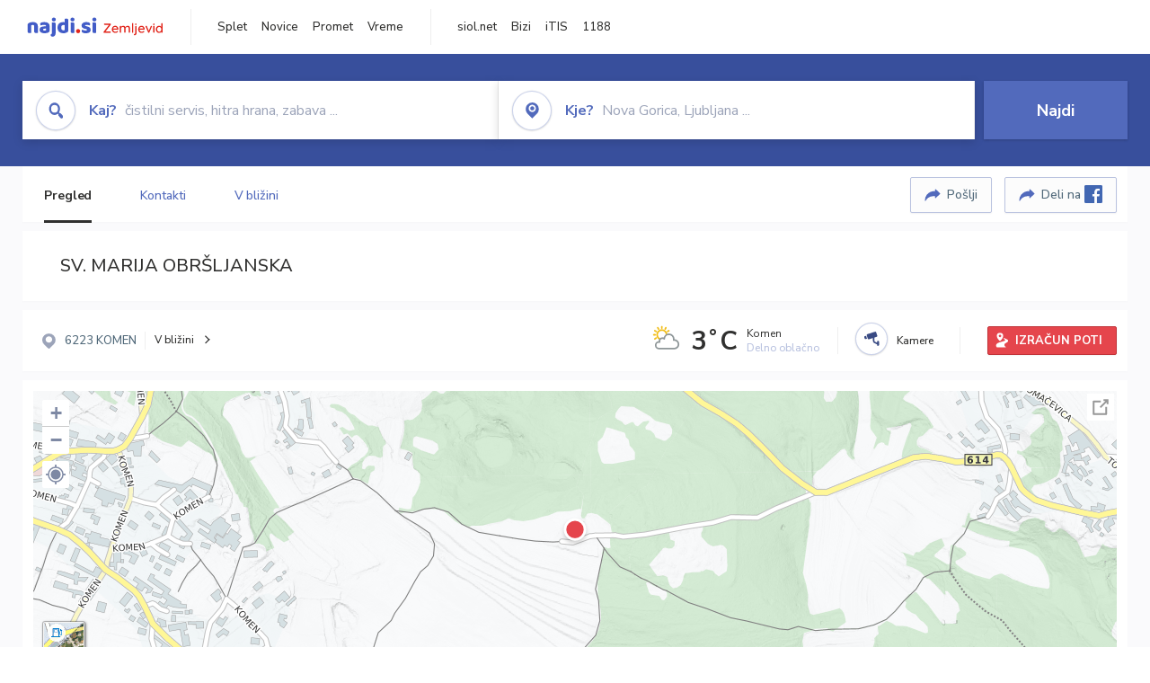

--- FILE ---
content_type: text/html; charset=utf-8
request_url: https://zemljevid.najdi.si/poi/POI16489/sv-marija-obrsljanska
body_size: 92791
content:



<!DOCTYPE html>
<html lang="sl-SI">
<head><meta charset="utf-8" /><meta http-equiv="x-ua-compatible" content="ie=edge" />
<title>SV. MARIJA OBRŠLJANSKA - Cerkev na najdi.si</title>
<meta name="description" content="SV. MARIJA OBRŠLJANSKA na zemljevidu najdi.si. Preverite podrobnosti ter raziščite okolico.">
<meta name="keywords" content="SV. MARIJA OBRŠLJANSKA, MALI DOL 6223 KOMEN, Cerkev zemljevid">
<meta property="og:title" content="SV. MARIJA OBRŠLJANSKA - Cerkev na najdi.si">
<meta property="og:description" content="SV. MARIJA OBRŠLJANSKA na zemljevidu najdi.si. Preverite podrobnosti ter raziščite okolico.">
<meta property="og:url" content="https://zemljevid.najdi.si/poi/POI16489/sv-marija-obrsljanska">
<meta property="og:type" content="website">
<meta name="viewport" content="width=device-width, initial-scale=1, shrink-to-fit=no" /><link href=" https://fonts.googleapis.com/css?family=Nunito+Sans:300,400,500,700,900&amp;display=swap&amp;subset=latin-ext " rel="stylesheet" /><link rel="stylesheet" href="../../assets/styles/styles.css" /><link rel="stylesheet" href="../../assets/styles/additional.css" /><link rel="stylesheet" href="../../assets/styles/leaflet-gesture-handling.min.css" /><link rel="stylesheet" href="../../assets/styles/slick.css" /><link rel="stylesheet" href="../../assets/styles/lokalno.css" /><link rel="shortcut icon" type="image/png" href="../../favicon.ico" />
    
    <script type="text/javascript">
        var jsSnippetCollector = [];
    </script>

    
    <script type="text/javascript">
    var pageData = {
        'pageType': 'map', //Dodano, fiksna vrednost
        'pageCategory': 'kartica',
        'advertiser': 'false',
        'visitorType': 'neprijavljen',
        'poiType': 'monolit;Cerkev',
        'poiName': 'SV. MARIJA OBRŠLJANSKA',
        'poiId': 'POI16489',
        'dejavnost': 'Verske organizacije in skupnosti',
        'regija': 'Obalno-kraška'
    };

    window.dataLayer = window.dataLayer || [];
    window.dataLayer.push(pageData);
</script>
    <script src="/assets/scripts/gam-helper.js"></script>
    
    <script type="text/javascript">
        (function () {
            var d = document,
                h = d.getElementsByTagName('head')[0],
                s = d.createElement('script');
            s.type = 'text/javascript';
            s.async = true;
            s.src = document.location.protocol + '//script.dotmetrics.net/door.js?id=1849';
            h.appendChild(s);
        }());
    </script>
    
    <script type="didomi/javascript" id="smarttag_script" src="//tag.aticdn.net/569028/smarttag.js" data-vendor="c:at-internet"></script>
    <script type="didomi/javascript" data-vendor="c:at-internet">
    document.querySelector('#smarttag_script').onload = () => {
        var tag = new ATInternet.Tracker.Tag();
        tag.page.set({
            name: encodeURIComponent(document.location.href),
            level2: '3',
            chapter1: pageData.pageCategory,
            chapter2: '',
            chapter3: ''
        });
        tag.customVars.set({
            site: {
                1: encodeURIComponent(document.location.href),
                2: encodeURIComponent(document.referrer),
                3: 'Zemljevid',
                5: pageData.poiId,
                6: pageData.dejavnost,
                8: pageData.poiName,
                9: pageData.poiType,
                10: pageData.regija,
                11: pageData.pageCategory,
                12: pageData.advertiser
            }
        });
        tag.dispatch();
    }
    </script>

    <script type="didomi/javascript" id="ocm_script" src="//cdn.orangeclickmedia.com/tech/najdi.si/ocm.js" async="async" data-vendor="iab:1148"></script>

    <script type="text/javascript">window.gdprAppliesGlobally = false; (function () { function n(e) { if (!window.frames[e]) { if (document.body && document.body.firstChild) { var t = document.body; var r = document.createElement("iframe"); r.style.display = "none"; r.name = e; r.title = e; t.insertBefore(r, t.firstChild) } else { setTimeout(function () { n(e) }, 5) } } } function e(r, a, o, c, s) { function e(e, t, r, n) { if (typeof r !== "function") { return } if (!window[a]) { window[a] = [] } var i = false; if (s) { i = s(e, n, r) } if (!i) { window[a].push({ command: e, version: t, callback: r, parameter: n }) } } e.stub = true; e.stubVersion = 2; function t(n) { if (!window[r] || window[r].stub !== true) { return } if (!n.data) { return } var i = typeof n.data === "string"; var e; try { e = i ? JSON.parse(n.data) : n.data } catch (t) { return } if (e[o]) { var a = e[o]; window[r](a.command, a.version, function (e, t) { var r = {}; r[c] = { returnValue: e, success: t, callId: a.callId }; n.source.postMessage(i ? JSON.stringify(r) : r, "*") }, a.parameter) } } if (typeof window[r] !== "function") { window[r] = e; if (window.addEventListener) { window.addEventListener("message", t, false) } else { window.attachEvent("onmessage", t) } } } e("__tcfapi", "__tcfapiBuffer", "__tcfapiCall", "__tcfapiReturn"); n("__tcfapiLocator"); (function (e, t) { var r = document.createElement("link"); r.rel = "preconnect"; r.as = "script"; var n = document.createElement("link"); n.rel = "dns-prefetch"; n.as = "script"; var i = document.createElement("link"); i.rel = "preload"; i.as = "script"; var a = document.createElement("script"); a.id = "spcloader"; a.type = "text/javascript"; a["async"] = true; a.charset = "utf-8"; var o = "https://sdk.privacy-center.org/" + e + "/loader.js?target_type=notice&target=" + t; if (window.didomiConfig && window.didomiConfig.user) { var c = window.didomiConfig.user; var s = c.country; var d = c.region; if (s) { o = o + "&country=" + s; if (d) { o = o + "&region=" + d } } } r.href = "https://sdk.privacy-center.org/"; n.href = "https://sdk.privacy-center.org/"; i.href = o; a.src = o; var f = document.getElementsByTagName("script")[0]; f.parentNode.insertBefore(r, f); f.parentNode.insertBefore(n, f); f.parentNode.insertBefore(i, f); f.parentNode.insertBefore(a, f) })("ec8d3ff2-59ed-427c-b245-d5ba0ea6db1f", "PhADYMXe") })();</script>

    <!-- Google Tag Manager -->
    <script>(function(w,d,s,l,i){w[l]=w[l]||[];w[l].push({'gtm.start':
    new Date().getTime(),event:'gtm.js'});var f=d.getElementsByTagName(s)[0],
    j=d.createElement(s),dl=l!='dataLayer'?'&l='+l:'';j.async=true;j.src=
    'https://www.googletagmanager.com/gtm.js?id='+i+dl;f.parentNode.insertBefore(j,f);
    })(window,document,'script','dataLayer','GTM-K2SMBD');</script>
    <!-- End Google Tag Manager -->

<title>

</title></head>
<body>
    <form method="post" action="/poi/POI16489/sv-marija-obrsljanska" onsubmit="javascript:return WebForm_OnSubmit();" id="form1">
<div class="aspNetHidden">
<input type="hidden" name="__EVENTTARGET" id="__EVENTTARGET" value="" />
<input type="hidden" name="__EVENTARGUMENT" id="__EVENTARGUMENT" value="" />
<input type="hidden" name="__VIEWSTATE" id="__VIEWSTATE" value="n8FbMXHSUEx/blrGeiEAuv1B4WR+VTljJEeTqVLv85mGFNeFCZYwKq3c+nujIo+ZvI+XMfj7NaLFOLGfSgfKzL5hBJ0IObFY1QJ/rWyOu8cVTIzwyhJXO3fMx7VLIu0rXeslEC1141nAwo1U+Z4pCZ1BkQaQja/X0HBEHvRh2h4oRVJBAf0WfyD9ISo+J+2LzjMWKf/iN4N3/94wvWtZmiA3dvhpCguRSVtrNElw24ej5yzIxbeyJMpBRb3zLrbLjBplpZnWMcP/I9pVYCbiHlMEIohw+Qsvig2ggmZtwM2FUAzUF1m4i24r6eKljVS652erudwCFk8yDgzCNJr4hzt5RiQSclPaE2Iq8BNfAcAQOmvAFpe24pvig/ZMJtiI65bu7dMPxP5CzL1Gx8ku7z8WoXiNN/fadqs7YlyqeNS8NW93B1NPIXFiRMk5bKQavJuvDv2FSQMl0wxdUJkCMLcg4hp62JQoEKqoYSvKBZ/9Ev3Jnh+JyIA0NmlnmjfA2prfYHjONuUl0Q8KB3i5HD/6Dm0/JZFDxr6CFRcQdCtAaCu7CbW0Urg1ptrhgbMpVjELdn8Tolz7iN4Dlmcy1ElPIeSpA0zKU+Wl0k1ZXYEdT5ks1TwMbWH8OfqvfRtjVQ24XPXcXssn0adLCcQcssAAxISyJtfTq4TJs+lHpQ+/RPT0QJlxaPmC5eHWEVrIeGOjpuQ/g8vLiEYM6CO8XgmXPbdJo083aNJx1v9dNCxKFUmnuvSRz/7e5eUEegvHUUm0r/7XesBvQA/DYn6NTTRRVdOWaXsK83jk3UAnI+FwDHCllpHuyeZkrSmCs0O2BBlfU1iaVjs1HNqf5vPPmntZYuOihuxGUa0dEjaaTbd/AL2ElvWNEtCatJykuMeSJ/BairliWATkYpDiW1QgRZKDf/tnJibtQUu3lEiUSETTWnFRuxC8V3DM1NONC2G+Ze3CFmJmonGyAiiym4bpQDyETulyCq16jmp1qhizym4+Rj6pKzorJgnfqpAyhChbTEMr8vF5+WuKrI0drCwMfvIZ+n/[base64]/OG1XdpmDnJgEEPz2mT7s2tmd1+J5nDoJXaWrg463qtPUC+GQgucn2ATpntzBMLEnLLuMeYYv7/UW2HQFKjGofG6kTAKotJGjkZ0X0urzxfxG+bg4yalN7sRUTewZBAOYZze5Z5XUEKil5roW7wg7CIwh4cbJJtXkFf5Fsmo2snYEJCbAtmp/2a+lV2mmOo5GHutWxe68/BtW7qvBIR1kD1mISJ80+bGcw5AJhN53HMzl4bD77wUPiVMt8XA7uMfQ2L0ix8qZDndBsgt9fjzUGJ8PZgU2fIjlAkx4Q9PhWgjiG2K0smpmt7rJEGJBcMUcRVQ1OxztB/y38ITf96+4gotcU3HG9zAfy+UIKMmg4hydwvHPb9GMHc1n/gKYIrTrSo2SyTyMGO00Hke5+HB071JWPdWv1HXheAb5vVjHLKH7u6MqAkUYRHVwMEmuHQyaqZj6sL43a8SyqXK3PdougQ3mzQBbCgMfB3Kcf6IATtlHI9tayzScNkJdirODWJHWXr6QkoMUfcJArdp7uwm/ceXQJC9+9w8gSvnykKrFs4BpsmnIaZ+nHuQReP6btb6T9Gt5mELpN29neSj6wYm8aM5BIHuXMKLddzSrO6K335yk5O8Ff69Mj04KJZxJc5WP4DXNi/i/B/7C0E91d1aLc42uB0Hnl95RtYf7ahWBmiJLKRUHfSq3MyQTzciY4SPyOxbfY7qF/yxOC154cEfDmZVVyt13vv/+k5ExFL81cpWIYfMwmD1qeTU2iEEl4w7mqgWDXs5hU7VrmFRLwSuz9yf2E0QdmY+lgySCcCfRT6EKD8BSdS3Fnzb8sKi6RegoFv/XiXVdeZv/Ghwdw132fdoxII+8qEFv5oyfP5+O5y8YWiXrtBG5I1R8wwYXMyB3unxq+8vLjDyAZqm/HYgP17Vudw4oLVJNNI+rZVnr7fYkuihMnOr2hzxTemEdXQ20xR+t/+yGDddP8uE3enaWKvQPW1mILk1VNQ7PWI/hyW24fvq3Hdx/siTTBDXGiTMQSD5W1YrkS3a2xh68CktnnT9wrEPVsi12AcHYnZ9dxbtjJWju5N8JgLArR+T24MG11bJfJ3LHFbpvO5J6IJh7VEowZS+VLWSoxhBzLNLVL9LYb5ap7gvi8K5HVPqp5+UyyaVeV1dGEAlGNC0ZZ2fwm7xhdma/aX4XujE/jgiB5/vvjyVY8DUuuNLWjJf8oBnoNjw8047D0BJd9Gr66htCmUucncK1NKit3NNsPDo3+rQ848wplShrCU97hjFbeW/VDYaMbFh9oGdvhp7ydzc/hvUwcy7qiktFoYxvuY1TxjEItQMZOxE4zhedmpYn7KafLMh//3AG9BaNt7diYhPdE+3mbFeTzOSOsl65Vn0nEYvK6obfRujAY4F3pwkYWY8uVIlDOj4I2GRJIPJUXV0fbJfJ9s1ECIo/zjuv+PGqjnzRZQ0ULjO3gKyU6Q+nsmBODuIcCTLpWi4F75KU7MbI8n/wuTZygvKcKSI8aBr7v6/BBDIcxfMQYxBKgSUKydxEkj4GcOCMOgWSYyHx5PTMsKFvjPCIb9jTxq0/YyOGQrq4ssRStMmtzPljJIbgqJ5fW6dil/siwl2ZMGPVN4ahD4jvunz+BlV+miZ94OWvFqgp6yGm0wJxB53OUNtSrdHZUIr8buop+WSxs26KGzGD1ytw3YFgUxcDTihbY4T802XPyadbu7v/OpZHNaQZXafLIqjKh/b0gXnfz4IK1UfzRTP1LmDzbtzZCe1vooVGdRrPAgDKS1CTf+6W+RVwCVkzdh6oA+gP5U9UGr9xYzf16REf+ZFsuJtdUv7HbKaka3Dm0axj1OVbYF5eZkX77ZMygAjx7gdDQkn5j5/ciZsoVispCmN4JBsvaC1iDGaJX0C9YRksh6gyLxESYJenQcMfU4K2FMIhZzZDhd7WtLk6MBBB/+n4g2uduBeik/jRysorIHaLbIMWwuY8TUHzhhJZ/Jt43Po88bjajG5msPorISiQ3v2AkCgZB+kRbC9NWWbWogxEQNyVoWAwQUCFTEK+tU2EX8rj4NRh+ayBWtJxsejEI/bVWc+i+8HWmJpIcFw11FGxOq5ldPkiEXiuEaOFxwFUQLj+BSOTZALhcYTTx/jRWLrWeaHK4MqMAVf1AN0djjorvEZTnOXOH0a0omZjFZ6to24/5tXRxN6DAdf+CbQpkx7+2O1NozuJ6jbkVI5X78R/JqugcG4P4UFs8pNH/[base64]/riAsjLadidcRWL0xQrHRyTfEhH1q8dCP9ZeOh6OxHwLQKPflhFnwvQ0/xDQccm7jQstZRAO5Yt2M/[base64]/YxnLwilYlt/R02/+0T7qPnxeBUIUYzaDx8qsNDnJF7XvJ4b1N4JKqHhMNZkvXxFbxDSuHn7Upfefuzo34UYEXT4e6/8AdesMYk2+J7O1kibyyEpe9aIx2TzrGwZpqf8X5yri8ZDqMHvzdPC+AKFZU++Tph4bzEsDr3IDbjH1XI1oydwfcG+0fGKb6p8Pk9/sFzjYTtez0B2SSt8E7FM33HMMPNFu+3QgT2pYKO8JNja7Ag/Tcuz6kHcISV7C+So+dmWR3gv9cQYb1AzFnmo4Li64/Jfe92HxlAi/b4GalEZs8BvEMw0JUrr/GdDFhnvglsOqxQxcRK9RuSCSnFFHjyjoLLaWqNilh6zMrcmeO7VwEMtxZWsIuDsRTFN3qMZW8NeI+JULifw0KKKkUa3YExyji376UfLhbJ5kq+vaBCBtG5KUpmUr0w9ZkBz9ekhWtmYUkmLhycj/AlHAN2b6zWTLJGHYd3nb83fSmjHNac8dQxcHq6Y3wbTRb6RoD6GsEvNbz61/mU62cGL33aBoa+uqjbuiFBtKLzykeo2L4h3Ub1dWP73jY8w91HfSTEEZ+jaOK3L5AsL4KO3zqhvXp+eoYVGKPMPd3qIDTQjsDue7pdfgmweaa2JKcfcjpvMNlc/R627b+z8JSyKWmQWHju6aatQ+A4fEm5hpCGX9vR7rl1G9y3DUF066SRCgMFm6dF7XFMh/xc/[base64]/QOMAtgo0S/zSZlnd+b/Wkv78MZx8pOdYsdwsK6XcA4e2yj6H6GZH1yZwBTzr0W89vUanJPexOR/9p0DcxCN/dJmcGQ00Qu27kCVA8dilpQFdTfabUdi3f4PN6sZnI2k2VHRM21OiOJ2+OFdUkZjo+qWaEY6+e08R/Rm5WJF9V/2IMZZTlBN0ybSFjqjIEBFu11GOemWmcxx7KLiPCfD0YXEVhAo/Nd+NhLk3EElx3WIh2uMo79M+modoOmDlsziOz7uSVuhMH48dpvZuU+xl3ZpYRts+ouMFFSS9HLK4FzrZr3b1kcJKfaAUQATPMcQPpQGkbGhVF4+PdcsE6mOjWRCCmIc/eBxcMQmj9Rlcfrty1h5fR0c+8o17+l3tn5fk5T9HWdfJxggifTn1fUeXAWgx+oOp/4DgVPgaKWKP+bGuZF918PqGf8zG0o0K4R1H1u7jr4x4Oywf5J+dJReDt7UdE8U98NtW6T4KycARwB/rzoK1lMXk/[base64]/9XkIKyHImWA2yY+3xSLDt2VP0kzVLSC5V8f3ZqCa/ZzSZthQOHaTFA/CQENNpn9L69Z51LkUJfSfskeoTfJMtYo+X9jy/k0Ft/jJFmN8qFt00xl1iOd4ez8JfxgjPDtsjcLUzyrCx9uRh3H5PYa3ZCjwl8oqyq3QJBvRGaZn70g7z8R0QC30JVq7jp58evgNXDeqcGDPz2joHw76YoKricQCUli076cHemCunBsV+4Bw/[base64]/oxElxj96jVw0TW9hcm58moT20AFQWyy5p2rtLCQN7m9ZWNs1pdNk3FbehDBD+s+0Ow87rIX3iNCV9iQ/dfo90RqmZVrD6vNnNR+1StiMi6VBd6GhIX3hoFxkCSEHH7+JMY4+QIcpu1Xm2ZC6zOSCqKpOqiMRJwoBUGUmeStDsR5O7AiLEqgDrTPgTC8IC8JuFiAQBR8/tZ545U+zi28rG12VlLhIg26fnpXzFDZpUgLeQEz2Zvz6yJS3Xp35v30yTMq1ynQ1P/kpTh0VomMPCwJUq9NkgCL7z+D+Mk5T7Z4NaJQ/MxQ5arRI0hgP7JuOs7M1L20acn/J/1+f3/RYQ298i7s5x3PjBH9qAkeoF0f+2a1X/A7+nYmPnjmOKBHJvF4j2ca8Vqul6aq7SjR4Ns/[base64]/rTtXVlc5d9U42wWiaNs/TfarFG0WugXbaHTRhDpG/wqKn8/ZJRtVQT8WjqUtjlDs8YdJavcAwmp4QysE6mbbJGwyQPXkSmoDrfYd4QsaQvkNcWyoh40A4cPNIZZBsxYO8XMIvz3nkDxqTN1P3x+KnpFD0fSB9YKr4arWvLDVwEXqGykJVi/Uwpsi8iU6QStK2NahPuw0PsDtgTc4HJc04Gviz9DPdogJ4X2G2NV5GOuY+Itgms9B00AftugAlqyBsIskK00IPxRsHKprH7bQ3LdiCq8m+dT+cQVRUm7F6ZOsCuuXoQcO7FME74Gk+3MCsJwBe45/8B0cSRL80Q7sF4ouHG5ma12Mh1w3nNXSOm1k7ddxjzUoZLUduPV5KegIbwDKjbHu0XuHI/m8+LiHF9KEEw6LlkZLuE/PvnXG0+wadRu5BveYbTB9WNE8HYJk2yoecZdJ2HU28youJDeUOnQBRIsP/jCSogAo6Z9+ngmIA+X4gQzOpNhxFKjBVgVEDVa8wQwUxR+e/Wapdyb5Y1nMtH+czP/fLmpa8QLSllCK3QVgRQOQGzG8dO/MfEVp5bZxcG4ifXERn6uWpjwkk5UTNp0H0CnftYTTE8FMhPKNO3Yv+TsFU6a//LmMjH6SUZLs5VEexaEZxPbT6vvnHv4Y+9gdIk2Zi0ovVcvaMv1/Z2rHTL42jmxc5enGqd757lYB7WjKOvKrrp5XY29g9LSPTXXrQyx10SFh+OMfG/L0/h0BSCVDRhGfrb+SUz4r1ASo53tu+3gqsOGuEFXPZ0Risg9VKFRf8rFOuGItmJILFi5mbytktHfxxg2Dqt6Yjmi2MDpzOB7MjZ/NAZcCDlqcsO9PVGuoK3bAK/vHLxhQ/Px5iqkZZMmPvvsNHvKe7fmEMDwF4sfpHeCRAmnoCtzQ9ofAmnl75PEsmCfzU8VALiUs3q58CVcV8C8PFA9ImAL7qjFXj/[base64]/LW+8s28rRpjX3HKRopOwzfJSQx/+XBJmTghFL04BkKVSmKOTmz6b+d1TgI94U0/rHfCc9cR/a5WgHRUhSMsxKPweKjJNujHAtVOcaM6ZWAfB+xDgnx5Mg+jkFV7mO8rhzbeS2zCUM4nTyrZ72ZoCsyPTlvOhuHCvtXOjvIFBBNUThgWKcYSK3+KXfs5osilYvk6EwCrNWdULDN427j37D7cJnqsfjQGE9qZsD3qK/VbEnDTskJ4LONfa/8IF5iQ0wz9B06Rsen2Vox7fAYHNa5iWSKSHF/wATGF1Xkz4UBTH8KHMmmMFIIUlTy0FGoaL8QLEACxvDCf0j8dichCgGAuxazuCJAq5uA2zhBps4lGILTsauHQMRRZ3isqElPRSgNyOCT7P7w+7espiZ1t0djwvNJuSC79tCpVlsMZ6kMZw+bk0/Oso5IDOaopnXbh2OV9y/0Siar9DDlrFEis0vYuqY43acF6bZR/v78Yo8cH2YVb6a1gg6t0ciNumrIvbepCVZuQbSBiCSWTx0zuQeNwvOp4Fxsk2sXShNBSpU2w/L7cesLao5FK/aopoCKbhfHbt+/xRgdtN9tiSFk6FTXW0piRPVNdw2E38bfOJkNW44652kFeU2gbqYOmSVt1qEYKQI7UHbs558JiLbw2GQM5Mqh8nNl3VPPYA0Nf8pb/A6gerPNfHDTaiODereZKEXx6SNgBZgcQjRyUKi4n9D7f/auwRxJUUzSP3UDlZIpu1iQ8HTFxMrQdcss646/rzUrjChqBeEjWCH5A3tSoq0LCMEW+3nJ65DU56T32Pa7NjJEDii7TXBX5AmbZrJcL8LTvzdkCZ7MqgWfhGsEelzTM2fR9pltoNkOBw+CIQ1rB1IZflSDZuzvD41o2xQkNtl5uR5wCTEDAPzN1tmCn+g0715MckjMxlqOGiK/luCeVD9kSts/cyXa3qmI0efwhobCbmAThyURWviXpzMoDPc8et0sEGknSr4gwTOllh8KfUu6CKtCHBCV+AYtWfxJFfl0H+jtMi5OFEJVlc1j6vPcgFDYbWHVI3bfG/5fHVAOG/yCGts+79jksLF7PQ7r8WmX6LLVmpEf+anaJrwKqIuw2aqrcvJqJjpjwl9lSP43f5SEKJ26su+tM4wCZ7rHX2jibdoog8QfLlzdN0V/2YFnS+b07ODK8RulSFcy822qYzR5p1JjpA4UyhQ9z8Mzc8l6wmspmSmtJ04zUSiCkJhf5pTHG/YyWfzd4MCeYobdeeCWxqsDsmqpcjFZBuyOOlRk5TRNEazKuSn6fFEFXjZdlIarQuRG0T8hmrAbRqWgjZd05xVzRHhbwKYFAFxnIWT4udSYGKP4zamr6TLZsxmL2XzBQMTcjwnXtlFevjmnswEU/e+DdLCHN1GZ8tUfzrhu9G/lqeT23/FKYbYKp9mZ9vp4cefp4j0Bdt1cBS3Mb4fnfk9VXi6XY0MZxuR6fqTOkNPN8vBORkguGI63343PcD+2YWIs7Mez4j4t82d8cnPv8QgTG819PHvvEHRS/[base64]/tC3mnBtusXra2Ub4gvMQ==" />
</div>

<script type="text/javascript">
//<![CDATA[
var theForm = document.forms['form1'];
if (!theForm) {
    theForm = document.form1;
}
function __doPostBack(eventTarget, eventArgument) {
    if (!theForm.onsubmit || (theForm.onsubmit() != false)) {
        theForm.__EVENTTARGET.value = eventTarget;
        theForm.__EVENTARGUMENT.value = eventArgument;
        theForm.submit();
    }
}
//]]>
</script>


<script src="/WebResource.axd?d=pynGkmcFUV13He1Qd6_TZMIXGY6gO-60KGhZE9VSgzC_09PWBTVzSfrtGqXEDJE2hcGwzs6_L1zU2hhmRaU7Yw2&amp;t=638901843720898773" type="text/javascript"></script>


<script src="/ScriptResource.axd?d=nv7asgRUU0tRmHNR2D6t1BGwYEedBKbMoFDvZYaHEQ7FjYfIfFSKz5HUnV4xY8HgCmqCyGW_JzlazpehAV09CZ_HHbmnaJG2djvpLG6YhYPxgh97iFx-bin-PlKZppYzgB76lFRvkMfqPi-vka2_tw2&amp;t=ffffffffe6692900" type="text/javascript"></script>
<script src="/ScriptResource.axd?d=D9drwtSJ4hBA6O8UhT6CQsXqbG_US8zHj_Gwzxc7P-ldmmpHsXGdavcBqjjQU_JOpc7lLc0DbzCjeylTRZv9xZc49_TJG0S89Xas94DIjlJgtUy7glatlB9Mq-dz7Fnsxw2KShz0T-zK_I-8ynCHKZSFh_zEMZRewCXwIQ5j6aA1&amp;t=32e5dfca" type="text/javascript"></script>
<script type="text/javascript">
//<![CDATA[
if (typeof(Sys) === 'undefined') throw new Error('ASP.NET Ajax client-side framework failed to load.');
//]]>
</script>

<script src="/ScriptResource.axd?d=JnUc-DEDOM5KzzVKtsL1teH8GeL7Pv8iukUL7MYOdecBxfnUy9Nigq62xuWYrlAYH7P9LU5CQTaBZ5HSIqiED2SOCgFpzJ5KeXPW34gjKp6f7FzCAj450ktIvBX4kqV3hsAMj1Rq7QIY1lJKVFZn3Lb6K5TsQw8KMOAMEzHfkLlPEm-X_eftex_EpJSKNIbK0&amp;t=32e5dfca" type="text/javascript"></script>
<script type="text/javascript">
//<![CDATA[
function WebForm_OnSubmit() {
if (typeof(ValidatorOnSubmit) == "function" && ValidatorOnSubmit() == false) return false;
return true;
}
//]]>
</script>

<div class="aspNetHidden">

	<input type="hidden" name="__VIEWSTATEGENERATOR" id="__VIEWSTATEGENERATOR" value="687FC32E" />
	<input type="hidden" name="__EVENTVALIDATION" id="__EVENTVALIDATION" value="7UPXBumM2VOZkUbhdfE6iuI4VSVU3NhwnYAfXieBPzCoQz9b/FEEEQ/ocolsiDyYnBfGATX5DbsxilBLGU2lXMSZYIawNrKHmRBUBJJx/Bey6QB8h1o1kk5Wea3oyJjT4WNA5LZxctoA8OSZIG3bonDwqFMh6oRvVeWgl/5MEx1PQFEWA6y1Ox7IYgj5wYURDbqqtlxH8QeIxoqYpL5nVQsrl0LMIryKO3Pt6CqdaY/NDhFWWMjuLKVbDMzUFuwbQlkQp2UDEC0naAXnrhaH2rL97PXx2InzCpyGHjuswa/IkFd2GT2YgPTpKaX+Y7fZG0MZNlO/f9vWqkJxD1SF9sK75T83S78V730mSz9pKdW9tuveF2vJ8vpskV+0EsboOtxNNOnUAXjrUfL/jFovkLP0UXoEQu0DOo4NnWeF8wT5VcsqI8+P9Vr9p51VcPG/K4H3zPuHxxcd6MkLDUUCcZXYWoLuf2JIftdJO7B8koo7Hxk30U7Xv93FL5tpbkit+GEpBg7sN6iaKTdhMKNr1PJldDlwnc7yNCttuq1S/fKR3CFb3krGOjzblXL8t+d3JGm88SczXyDSTBCu8MMZevcs/CM9JHaVfNilIHse07LWib+w2LsbGVprXOXALL2/XDHCqr5QSMNQBOMu5DL5jKhV1PSlpXDAV0h9NoEtZnAfI75Fj5MCzCPaMZ4itdtH44viEoZ4UJ6GyTFbKGN8SedhqkbZaJlkBgUUFJWtpxI=" />
</div>

        <!-- Google Tag Manager (noscript) -->
        <noscript><iframe src="https://www.googletagmanager.com/ns.html?id=GTM-K2SMBD" height="0" width="0" style="display:none;visibility:hidden"></iframe></noscript>
        <!-- End Google Tag Manager (noscript) -->

        <script type="text/javascript">
//<![CDATA[
Sys.WebForms.PageRequestManager._initialize('ctl00$scriptManager1', 'form1', [], [], [], 90, 'ctl00');
//]]>
</script>

        <a class="skip-link screen-reader-text" href="#maincontent">Skip to content</a>

        <!--[if lte IE 9]>
        <p class="browserupgrade">You are using an <strong>outdated</strong> browser. Please <a href="https://browsehappy.com/">upgrade your browser</a> to improve your experience and security.</p>
        <![endif]-->

        <input type="hidden" name="ctl00$hfGPS" id="hfGPS" />
        <script type="text/javascript">
			jsSnippetCollector.push(
'if (navigator.geolocation != null) {let gpsBother = Cookies.getSubkey("lokalno", "gpsBother");if (gpsBother == null)return;let gpsBotherCount = Cookies.getSubkey("lokalno", "gpsBotherCount");if (gpsBotherCount == null) {Cookies.create("lokalno", "gpsBotherCount", 0, null, null, null);}gpsBotherCount = parseInt(Cookies.getSubkey("lokalno", "gpsBotherCount"));if (gpsBotherCount == 0) {Cookies.create("lokalno", "gpsBotherCount", 5, null, null, null);navigator.geolocation.getCurrentPosition(function(gps) {window.lokalno.gpsLocation = { lat: gps.coords.latitude, lon: gps.coords.longitude };$("input[type=\'hidden\'][id=\'hfGPS\']").val(JSON.stringify(window.lokalno.gpsLocation));for (let i = 0; i < window.lokalno.gpsCallbacks.length; i++) {window.lokalno.gpsCallbacks[i]();}Cookies.create("lokalno", "gpsBotherCount", 0, null, null, null);}, null, {maximimAge:30000});} else {if (gpsBotherCount > 0) {gpsBotherCount--;Cookies.create("lokalno", "gpsBotherCount", gpsBotherCount, null, null, null);} else {Cookies.create("lokalno", "gpsBotherCount", 5, null, null, null);}}}');
        </script>

        

<header class="header header--main header--top">
	<div class="header__desktop">
		<div class="header__left">
			<a href="/" id="ctlHeader_aHome" class="logo--header"></a>
		</div>
		<div class="header__intermediate header__navigation">
			<ul>
				<li><a href="https://najdi.si" title="najdi.si" target="_blank" rel="noopener">Splet</a></li>
				<li><a href="https://novice.najdi.si" title="novice.najdi.si" target="_blank" rel="noopener">Novice</a></li>
				<li><a href="https://zemljevid.najdi.si/promet" title="zemljevid.najdi.si/promet" target="_blank" rel="noopener">Promet</a></li>
				<li><a href="https://zemljevid.najdi.si/vreme" title="emljevid.najdi.si/vreme" target="_blank" rel="noopener">Vreme</a></li>
			</ul>
		</div>
		<div class="header__middle header__navigation">
			<ul>
				<li><a href="https://siol.net/" title="siol.net" target="_blank" rel="noopener">siol.net</a></li>
				<li><a href="https://www.bizi.si" title="Bizi" target="_blank" rel="noopener">Bizi</a></li>
				<li><a href="https://itis.siol.net" title="iTIS" target="_blank" rel="noopener">iTIS</a></li>
				<li><a href="https://www.1188.si/" title="1188" target="_blank" rel="noopener">1188</a></li>
			</ul>
		</div>
		
	</div>
	<div class="header__mobile">
		<div class="header__mobile__top">
			<button class="burger" type="button">
				<span class="burger__line burger__line--1"></span>
				<span class="burger__line burger__line--2"></span>
				<span class="burger__line burger__line--3"></span>
			</button>
			<a href="/" id="ctlHeader_aHomeMobile" class="logo--header"></a>
            <!--search icon-->
            <a class="icon icon-search search__expand" href="#"></a>
            <!--search icon-->
		</div>
		<div class="header__mobile__panel">
			<div class="header__mobile__panel__inner">
		        
				    
		        <div class="header__intermediate header__navigation">
			        <ul>
				        <li><a href="https://najdi.si" title="najdi.si" target="_blank" rel="noopener">Splet</a></li>
				        <li><a href="https://novice.najdi.si" title="novice.najdi.si" target="_blank" rel="noopener">Novice</a></li>
						<li><a href="https://zemljevid.najdi.si/promet" title="zemljevid.najdi.si/promet" target="_blank" rel="noopener">Promet</a></li>
						<li><a href="https://zemljevid.najdi.si/vreme" title="emljevid.najdi.si/vreme" target="_blank" rel="noopener">Vreme</a></li>
			        </ul>
		        </div>
		        

                <a id="ctlHeader_aRoutesOpen" class="button button--red button--medium button--block button--routecalc" title="IZRAČUN POTI" href="javascript:__doPostBack(&#39;ctl00$ctlHeader$aRoutesOpen&#39;,&#39;&#39;)">IZRAČUN&nbsp;POTI</a>
				    
				<div class="listbar">
					<div class="listbar__inner">

						

                        
						    <div class="listbar__item">
                                <a href="/najdi/?dejavnost=Gostilne in restavracije" id="ctlHeader_rptSeasonalActivitesMobile_aLink_0" title="Gostilne in restavracije">
							        <div id="ctlHeader_rptSeasonalActivitesMobile_divIcon_0" class="listbar__item__icon icon ia-gostilne-in-restavracije ia-gostilne-in-restavracije--blue icon--small"></div>
							        <div id="ctlHeader_rptSeasonalActivitesMobile_divText_0" class="listbar__item__label">Gostilne in restavracije</div>
                                </a>
						    </div>
                        
						    <div class="listbar__item">
                                <a href="/najdi/?dejavnost=Hoteli" id="ctlHeader_rptSeasonalActivitesMobile_aLink_1" title="Hoteli">
							        <div id="ctlHeader_rptSeasonalActivitesMobile_divIcon_1" class="listbar__item__icon icon ia-hoteli ia-hoteli--blue icon--small"></div>
							        <div id="ctlHeader_rptSeasonalActivitesMobile_divText_1" class="listbar__item__label">Hoteli</div>
                                </a>
						    </div>
                        
						    <div class="listbar__item">
                                <a href="/najdi/?dejavnost=Dostava hrane" id="ctlHeader_rptSeasonalActivitesMobile_aLink_2" title="Dostava hrane">
							        <div id="ctlHeader_rptSeasonalActivitesMobile_divIcon_2" class="listbar__item__icon icon ia-dostava-hrane ia-dostava-hrane--blue icon--small"></div>
							        <div id="ctlHeader_rptSeasonalActivitesMobile_divText_2" class="listbar__item__label">Dostava hrane</div>
                                </a>
						    </div>
                        
						    <div class="listbar__item">
                                <a href="/najdi/?dejavnost=Trgovina" id="ctlHeader_rptSeasonalActivitesMobile_aLink_3" title="Trgovina">
							        <div id="ctlHeader_rptSeasonalActivitesMobile_divIcon_3" class="listbar__item__icon icon ia-trgovina ia-trgovina--blue icon--small"></div>
							        <div id="ctlHeader_rptSeasonalActivitesMobile_divText_3" class="listbar__item__label">Trgovina</div>
                                </a>
						    </div>
                        
						    <div class="listbar__item">
                                <a href="/najdi/?dejavnost=Picerije in špageterije" id="ctlHeader_rptSeasonalActivitesMobile_aLink_4" title="Picerije in špageterije">
							        <div id="ctlHeader_rptSeasonalActivitesMobile_divIcon_4" class="listbar__item__icon icon ia-picerije-in-spageterije ia-picerije-in-spageterije--blue icon--small"></div>
							        <div id="ctlHeader_rptSeasonalActivitesMobile_divText_4" class="listbar__item__label">Picerije in špageterije</div>
                                </a>
						    </div>
                        
						    <div class="listbar__item">
                                <a href="/najdi/?dejavnost=Cvetličarna" id="ctlHeader_rptSeasonalActivitesMobile_aLink_5" title="Cvetličarna">
							        <div id="ctlHeader_rptSeasonalActivitesMobile_divIcon_5" class="listbar__item__icon icon ia-cvetlicarna ia-cvetlicarna--blue icon--small"></div>
							        <div id="ctlHeader_rptSeasonalActivitesMobile_divText_5" class="listbar__item__label">Cvetličarna</div>
                                </a>
						    </div>
                        
						    <div class="listbar__item">
                                <a href="/najdi/?dejavnost=Bar" id="ctlHeader_rptSeasonalActivitesMobile_aLink_6" title="Bar">
							        <div id="ctlHeader_rptSeasonalActivitesMobile_divIcon_6" class="listbar__item__icon icon ia-bar ia-bar--blue icon--small"></div>
							        <div id="ctlHeader_rptSeasonalActivitesMobile_divText_6" class="listbar__item__label">Bar</div>
                                </a>
						    </div>
                        

					</div>
				</div>
			</div>
		</div>
	</div>
</header>


        
    <div class="site" id="maincontent">
        

<section class="search-inline">
    <!--filter.html - START - 1/1-->
    <!--<div class="container-fluid">-->
    <div class="container">
    <!--filter.html - END - 1/1-->
        <div class="search-inline__wrapper">
            <div class="search-inline__form">
                <div id="search-form">
                    <div class="input input--icon input--focus input--focus input--dropdown">
                        <div class="input__overlay">
                            <div class="input__overlay__icon icon icon-search icon-search--blue icon--circle icon--large"></div>
                            <div class="input__overlay__placeholder">
                                <span><strong>Kaj?</strong>&nbsp;čistilni servis, hitra hrana, zabava ...</span>
                            </div>
                        </div>

                        

<div class="input__dropdown">
    <div class="input__dropdown__list">
        
    </div>
</div>

<!-- example with inline SVG icons-->


<!-- .example with inline SVG icons-->


                        <label class="sr-only">Kaj? čistilni servis, hitra hrana, zabava ...</label>
                        <input name="ctl00$cphBody$ctlSearchInline$inWhat" type="text" id="cphBody_ctlSearchInline_inWhat" class="input__field" autocomplete="off" />
                    </div>
                    <div class="input input--icon input--focus input--dropdown">
                        <div class="input__overlay">
                            <div class="input__overlay__icon icon icon-pin icon-pin--blue icon--circle icon--large"></div>
                            <div class="input__overlay__placeholder">
                                <span><strong>Kje?</strong>&nbsp;Nova Gorica, Ljubljana ...</span>
                            </div>
                        </div>

                        

<div class="input__dropdown">
    <div class="input__dropdown__list">
        
    </div>
</div>

<!-- example with inline SVG icons-->


<!-- .example with inline SVG icons-->


                        <label class="sr-only">Kje? Nova Gorica, Ljubljana ...</label>
                        <input name="ctl00$cphBody$ctlSearchInline$inWhere" type="text" id="cphBody_ctlSearchInline_inWhere" class="input__field" autocomplete="off" />
                    </div>
                    <div class="input input--submit">
                        <button onclick="__doPostBack('ctl00$cphBody$ctlSearchInline$btnSearch','')" id="cphBody_ctlSearchInline_btnSearch" class="button button--blue button--large button--block" type="button">Najdi</button>
                    </div>
                </div>
            </div>
        </div>
    </div>
</section>



        

<section class="buttonbar">
    <div class="container">
        <div class="buttonbar__wrapper">
            <label class="buttonbar__dropdown dropdown dropdown--left mobile-only">
                <div class="dropdown__button">
                    Pregled
                </div>
                <input class="dropdown__input" type="checkbox">
                <ul class="dropdown__menu">
                    <li class="active"><a class="scrollto" href="#overview" title="Pregled">Pregled</a></li>
<li><a class="scrollto" href="#contact" title="Kontakti">Kontakti</a></li>
<li><a class="scrollto" href="#nearby" title="V bližini">V bližini</a></li>

                </ul>
            </label>
            <div class="buttonbar__navigation desktop-only">
                <ul>
                    <li class="active"><a class="scrollto" href="#overview" title="Pregled">Pregled</a></li>
<li><a class="scrollto" href="#contact" title="Kontakti">Kontakti</a></li>
<li><a class="scrollto" href="#nearby" title="V bližini">V bližini</a></li>

                </ul>
            </div>
            
            <label class="buttonbar__dropdown dropdown dropdown--right mobile-only">
                <div class="dropdown__button dropdown__button--button">
                    Orodja
                </div>
                <input class="dropdown__input" type="checkbox">
                <ul class="dropdown__menu">
                    
                    <li id="cphBody_ctlButtonBar_liMobileAShare">
                        <a class="modal__open" href="#share" title="Share" data-url="/poi/POI16489/sv-marija-obrsljanska"><span class="icon icon-share"></span>Pošlji</a>
                    </li>
                    <li id="cphBody_ctlButtonBar_liMobileAFBShare">
                        <a class="fb-share" href="https://www.facebook.com/sharer/sharer.php?u=https%3a%2f%2fzemljevid.najdi.si%2fpoi%2fPOI16489%2fsv-marija-obrsljanska" target="_blank"><span class="icon icon-share"></span>Deli na <img src="assets/images/fb.png" /></a>
                    </li>
                    
                    
                </ul>
            </label>
            <div class="buttonbar__buttons desktop-only">
                
                
                    <a class="button button--medium button--icon button--share modal__open" href="#share" data-url="/poi/POI16489/sv-marija-obrsljanska">Pošlji</a>
                
                
                    <a class="button button--medium button--icon button--share fb-share" href="https://www.facebook.com/sharer/sharer.php?u=https%3a%2f%2fzemljevid.najdi.si%2fpoi%2fPOI16489%2fsv-marija-obrsljanska" target="_blank">Deli na <img src="assets/images/fb.png" /></a>
                
                
                
            </div>
        </div>
    </div>
</section>

        <section id="cphBody_ctlDetailHeading_sectionHeading" class="heading">
    <div class="container">
        <div class="heading__wrapper">
            
            <div class="heading__title">
                <h1 id="cphBody_ctlDetailHeading_hTitle">SV. MARIJA OBRŠLJANSKA</h1>
            </div>
        </div>
    </div>
</section>



        
        

<section class="addressbar">
    <div class="container">
        <div class="addressbar__wrapper">
            <div class="addressbar__left">
                
                    <div class="addressbar__address">
                        <address id="cphBody_ctlAddressBar_addr">6223 KOMEN</address>
                    </div>
                    <div class="addressbar__action">
                        <a class="scrollto" href="#nearby" title="V bližini">V bližini</a>
                    </div>
                
            </div>
            <div class="addressbar__right">
                <div class="infobar">
                    <div id="cphBody_ctlAddressBar_divWeather" class="weather">
                        <a href="/vreme/99164b5568039c5d681f23b52d4e7037/Komen" id="cphBody_ctlAddressBar_aWeather">
                            <div class="weather__icon">
                                <div id="cphBody_ctlAddressBar_divWeatherIcon" class="icon icon-weather icon-weather--partly-cloudy-day"></div>
                            </div>
                            <div class="weather__info">
                                <div id="cphBody_ctlAddressBar_divWeatherTemperature" class="weather__info__temperature">3˚C</div>
                                <div id="cphBody_ctlAddressBar_divWeatherForecast" class="weather__info__forecast"><p>Komen<br /><span>Delno oblačno</span></p></div>
                            </div>
                        </a>
                    </div>
                    <div class="livecam">
                        <div class="livecam__icon">
                            <a href="/kamere-v-blizini/POI16489" id="cphBody_ctlAddressBar_aNearByWebcams" class="icon icon-livecam icon--circle" title="Bližnje spletne kamere"></a>
                        </div>
                        <div class="livecam__info">
                            <a href="/kamere-v-blizini/POI16489" id="cphBody_ctlAddressBar_aNearByWebcamsText" title="Bližnje spletne kamere">Kamere</a>
                        </div>
                    </div>
                    <div class="button-group button-group--right desktop-only">
                        <a id="cphBody_ctlAddressBar_aRoutesOpen" class="button button--red button--small button--routecalc" title="IZRAČUN POTI" href="javascript:__doPostBack(&#39;ctl00$cphBody$ctlAddressBar$aRoutesOpen&#39;,&#39;&#39;)">IZRAČUN&nbsp;POTI</a>
                    </div>
                </div>
            </div>
        </div>
    </div>
</section>

        
        

<section class="map">
    <div class="container">
        <div class="map__wrapper map-container">
            <div id="detailsTopMap" class="map-details-company origin-map"></div>
            <a class="map__expand modal__map" href="#map-modal" data-map="expanded-map" title="Celoten zaslon">Celoten zaslon</a>
            <span class="speed-scale hidden"></span>
        </div>
    </div>
</section>

<section class="details details--compact mobile-only">
    <div class="container">
        <div class="details__wrapper">
            <a id="cphBody_ctlDetailsTopMap_aRoutesOpen" class="button button--red button--medium button--block button--routecalc" title="IZRAČUN POTI" href="javascript:__doPostBack(&#39;ctl00$cphBody$ctlDetailsTopMap$aRoutesOpen&#39;,&#39;&#39;)">IZRAČUN&nbsp;POTI</a>
        </div>
    </div>
</section>

<script type="text/javascript">
    jsSnippetCollector.push('{    window.lokalno.maps.detailsTopMap = window.lokalno.MapHelper.createMap("detailsTopMap", [45.81618100, 13.75947000], 16);    let t = [{ lat: 45.81618100, lon: 13.75947000, icon: window.lokalno.MapHelper.icon_dot_red, imgUrl: "", imgAlt: "SV. MARIJA OBRŠLJANSKA", title: "SV. MARIJA OBRŠLJANSKA", address: "MALI DOL", url:"/poi/POI16489/sv-marija-obrsljanska" }];    window.lokalno.MapHelper.createMarkers(window.lokalno.maps.detailsTopMap, t, null);}');
</script>

        

        <!-- /316183515/najdi.si/inline1 -->
        <div id="inline1" data-ocm-ad style="min-height:250px"></div>

        
        

        
        

<section class="explore" id="nearby">
	<div class="container">
		<div class="explore__wrapper">
			<div class="explore__filters">
				<div class="explore__filters__title">
					<h2>Kaj najdeš v bližini</h2>
				</div>
				
				<div class="explore__filters__filter explore__filters__filter--select">
					<label class="dropdown dropdown--right dropdown--checkbox">
						<span class="dropdown__label">Top dejavnosti: </span>
						<div id="cphBody_ctlExploreNearby_divSelectedTopActivities" class="dropdown__button dropdown__button--button">Nobena</div>
						<input class="dropdown__input" type="checkbox">
						<div class="dropdown__panel dropdown__panel--small">

                            <input type="button" name="ctl00$cphBody$ctlExploreNearby$btnTopActivitiesRefresh" value="Osveži" onclick="javascript:__doPostBack(&#39;ctl00$cphBody$ctlExploreNearby$btnTopActivitiesRefresh&#39;,&#39;&#39;)" id="cphBody_ctlExploreNearby_btnTopActivitiesRefresh" />
                            <input type="button" name="ctl00$cphBody$ctlExploreNearby$btnTopActivitiesClear" value="Ponastavi" onclick="window.lokalno.clearFilterSelection(&#39;cphBody_ctlExploreNearby_hfTopActivitiesSelected&#39;, null);__doPostBack(&#39;ctl00$cphBody$ctlExploreNearby$btnTopActivitiesClear&#39;,&#39;&#39;)" id="cphBody_ctlExploreNearby_btnTopActivitiesClear" />
                            <input type="hidden" name="ctl00$cphBody$ctlExploreNearby$hfTopActivitiesSelected" id="cphBody_ctlExploreNearby_hfTopActivitiesSelected" value="|" />

                            
							    <label>
								    <input name="ctl00$cphBody$ctlExploreNearby$rptFilterTopActivities$ctl00$cbTopActivity" type="checkbox" id="cphBody_ctlExploreNearby_rptFilterTopActivities_cbTopActivity_0" data-filter-activity="Apartmaji in prenočišča" onchange="window.lokalno.toggleFilterSelection(&#39;cphBody_ctlExploreNearby_hfTopActivitiesSelected&#39;, this, null);" />Apartmaji in prenočišča
							    </label>
                            
							    <label>
								    <input name="ctl00$cphBody$ctlExploreNearby$rptFilterTopActivities$ctl01$cbTopActivity" type="checkbox" id="cphBody_ctlExploreNearby_rptFilterTopActivities_cbTopActivity_1" data-filter-activity="Gostilne in restavracije" onchange="window.lokalno.toggleFilterSelection(&#39;cphBody_ctlExploreNearby_hfTopActivitiesSelected&#39;, this, null);" />Gostilne in restavracije
							    </label>
                            
							    <label>
								    <input name="ctl00$cphBody$ctlExploreNearby$rptFilterTopActivities$ctl02$cbTopActivity" type="checkbox" id="cphBody_ctlExploreNearby_rptFilterTopActivities_cbTopActivity_2" data-filter-activity="Hitra prehrana" onchange="window.lokalno.toggleFilterSelection(&#39;cphBody_ctlExploreNearby_hfTopActivitiesSelected&#39;, this, null);" />Hitra prehrana
							    </label>
                            
							    <label>
								    <input name="ctl00$cphBody$ctlExploreNearby$rptFilterTopActivities$ctl03$cbTopActivity" type="checkbox" id="cphBody_ctlExploreNearby_rptFilterTopActivities_cbTopActivity_3" data-filter-activity="Hoteli" onchange="window.lokalno.toggleFilterSelection(&#39;cphBody_ctlExploreNearby_hfTopActivitiesSelected&#39;, this, null);" />Hoteli
							    </label>
                            
							    <label>
								    <input name="ctl00$cphBody$ctlExploreNearby$rptFilterTopActivities$ctl04$cbTopActivity" type="checkbox" id="cphBody_ctlExploreNearby_rptFilterTopActivities_cbTopActivity_4" data-filter-activity="Kampi" onchange="window.lokalno.toggleFilterSelection(&#39;cphBody_ctlExploreNearby_hfTopActivitiesSelected&#39;, this, null);" />Kampi
							    </label>
                            
							    <label>
								    <input name="ctl00$cphBody$ctlExploreNearby$rptFilterTopActivities$ctl05$cbTopActivity" type="checkbox" id="cphBody_ctlExploreNearby_rptFilterTopActivities_cbTopActivity_5" data-filter-activity="Kino, gledališče in opera" onchange="window.lokalno.toggleFilterSelection(&#39;cphBody_ctlExploreNearby_hfTopActivitiesSelected&#39;, this, null);" />Kino, gledališče in opera
							    </label>
                            
							    <label>
								    <input name="ctl00$cphBody$ctlExploreNearby$rptFilterTopActivities$ctl06$cbTopActivity" type="checkbox" id="cphBody_ctlExploreNearby_rptFilterTopActivities_cbTopActivity_6" data-filter-activity="Kopališča in zdravilišča" onchange="window.lokalno.toggleFilterSelection(&#39;cphBody_ctlExploreNearby_hfTopActivitiesSelected&#39;, this, null);" />Kopališča in zdravilišča
							    </label>
                            
							    <label>
								    <input name="ctl00$cphBody$ctlExploreNearby$rptFilterTopActivities$ctl07$cbTopActivity" type="checkbox" id="cphBody_ctlExploreNearby_rptFilterTopActivities_cbTopActivity_7" data-filter-activity="Muzeji in galerije" onchange="window.lokalno.toggleFilterSelection(&#39;cphBody_ctlExploreNearby_hfTopActivitiesSelected&#39;, this, null);" />Muzeji in galerije
							    </label>
                            
							    <label>
								    <input name="ctl00$cphBody$ctlExploreNearby$rptFilterTopActivities$ctl08$cbTopActivity" type="checkbox" id="cphBody_ctlExploreNearby_rptFilterTopActivities_cbTopActivity_8" data-filter-activity="Picerije in špageterije" onchange="window.lokalno.toggleFilterSelection(&#39;cphBody_ctlExploreNearby_hfTopActivitiesSelected&#39;, this, null);" />Picerije in špageterije
							    </label>
                            
							    <label>
								    <input name="ctl00$cphBody$ctlExploreNearby$rptFilterTopActivities$ctl09$cbTopActivity" type="checkbox" id="cphBody_ctlExploreNearby_rptFilterTopActivities_cbTopActivity_9" data-filter-activity="Smučarski centri" onchange="window.lokalno.toggleFilterSelection(&#39;cphBody_ctlExploreNearby_hfTopActivitiesSelected&#39;, this, null);" />Smučarski centri
							    </label>
                            
							    <label>
								    <input name="ctl00$cphBody$ctlExploreNearby$rptFilterTopActivities$ctl10$cbTopActivity" type="checkbox" id="cphBody_ctlExploreNearby_rptFilterTopActivities_cbTopActivity_10" data-filter-activity="Trgovina" onchange="window.lokalno.toggleFilterSelection(&#39;cphBody_ctlExploreNearby_hfTopActivitiesSelected&#39;, this, null);" />Trgovina
							    </label>
                            
							    <label>
								    <input name="ctl00$cphBody$ctlExploreNearby$rptFilterTopActivities$ctl11$cbTopActivity" type="checkbox" id="cphBody_ctlExploreNearby_rptFilterTopActivities_cbTopActivity_11" data-filter-activity="Turistične kmetije" onchange="window.lokalno.toggleFilterSelection(&#39;cphBody_ctlExploreNearby_hfTopActivitiesSelected&#39;, this, null);" />Turistične kmetije
							    </label>
                            
							    <label>
								    <input name="ctl00$cphBody$ctlExploreNearby$rptFilterTopActivities$ctl12$cbTopActivity" type="checkbox" id="cphBody_ctlExploreNearby_rptFilterTopActivities_cbTopActivity_12" data-filter-activity="Vinogradništvo in vinoteke" onchange="window.lokalno.toggleFilterSelection(&#39;cphBody_ctlExploreNearby_hfTopActivitiesSelected&#39;, this, null);" />Vinogradništvo in vinoteke
							    </label>
                            

						</div>
					</label>

					<label class="dropdown dropdown--right dropdown--checkbox">
						<span class="dropdown__label">Filter dejavnosti: </span>
						<div id="cphBody_ctlExploreNearby_divSelectedActivities" class="dropdown__button dropdown__button--button">Vse</div>
						<input class="dropdown__input" type="checkbox">
						<div class="dropdown__panel dropdown__panel--small">

                            <input type="button" name="ctl00$cphBody$ctlExploreNearby$btnRefresh" value="Osveži" onclick="javascript:__doPostBack(&#39;ctl00$cphBody$ctlExploreNearby$btnRefresh&#39;,&#39;&#39;)" id="cphBody_ctlExploreNearby_btnRefresh" />
                            <input type="button" name="ctl00$cphBody$ctlExploreNearby$btnClear" value="Ponastavi" onclick="window.lokalno.clearFilterSelection(&#39;cphBody_ctlExploreNearby_hfSelected&#39;, null);__doPostBack(&#39;ctl00$cphBody$ctlExploreNearby$btnClear&#39;,&#39;&#39;)" id="cphBody_ctlExploreNearby_btnClear" />
                            <input type="hidden" name="ctl00$cphBody$ctlExploreNearby$hfSelected" id="cphBody_ctlExploreNearby_hfSelected" value="|" />

                            
							    <label>
								    <input name="ctl00$cphBody$ctlExploreNearby$rptFilterActivities$ctl00$cbActivity" type="checkbox" id="cphBody_ctlExploreNearby_rptFilterActivities_cbActivity_0" data-filter-activity="Verske organizacije in skupnosti" onchange="window.lokalno.toggleFilterSelection(&#39;cphBody_ctlExploreNearby_hfSelected&#39;, this, null);" />Verske organizacije in skupnosti
							    </label>
                            

						</div>
					</label>
					
				</div>
			</div>

			<div id="cphBody_ctlExploreNearby_divEmphasizedCompanies" class="explore__section explore__section--carousel">
				<div class="explore__section__content explore__section__content--carousel">
					<div class="carousel owl-carousel owl-theme" data-items="4" data-loop="false" data-autoplay="false" data-navigation="false" data-pagination="false">
						
                        
                            <div id="cphBody_ctlExploreNearby_rptEmphasizedCompanies_divCardCompany_0" class="card card--company" data-pid="POI59357">
							    <div class="card__inner">
                                    <a href="/poi/POI59357/pokopalisce-tomacevica" id="cphBody_ctlExploreNearby_rptEmphasizedCompanies_aDetails_0">
								        <div class="card__image">
									        <img src="../../content/dejavnosti_na/_poslovni%20svet.jpg" id="cphBody_ctlExploreNearby_rptEmphasizedCompanies_imgLogo_0" alt="POKOPALIŠČE TOMAČEVICA" class="fit" />
								        </div>
								        <div class="card__content">
                                            <div class="card__content__title mh">
									            <h3 id="cphBody_ctlExploreNearby_rptEmphasizedCompanies_hTitle_0">POKOPALIŠČE TOMAČEVICA</h3>
                                            </div>
									        <address id="cphBody_ctlExploreNearby_rptEmphasizedCompanies_addr_0">(vir POI točke Monolit)</address>
									        
								        </div>
                                    </a>
							    </div>
						    </div>
                        
                            <div id="cphBody_ctlExploreNearby_rptEmphasizedCompanies_divCardCompany_1" class="card card--company" data-pid="POI48955">
							    <div class="card__inner">
                                    <a href="/kraj/POI48955/sezana" id="cphBody_ctlExploreNearby_rptEmphasizedCompanies_aDetails_1">
								        <div class="card__image">
									        <img src="https://tsm-static.sdn.si/media/map/sezana_9ifkt.jpg" id="cphBody_ctlExploreNearby_rptEmphasizedCompanies_imgLogo_1" alt="SEŽANA" class="fit" />
								        </div>
								        <div class="card__content">
                                            <div class="card__content__title mh">
									            <h3 id="cphBody_ctlExploreNearby_rptEmphasizedCompanies_hTitle_1">SEŽANA</h3>
                                            </div>
									        <address id="cphBody_ctlExploreNearby_rptEmphasizedCompanies_addr_1">(obiščite kraj)</address>
									        
								        </div>
                                    </a>
							    </div>
						    </div>
                        
                            <div id="cphBody_ctlExploreNearby_rptEmphasizedCompanies_divCardCompany_2" class="card card--company" data-pid="CP4637025">
							    <div class="card__inner">
                                    <a href="/podjetje/5107105002/zdravstveni-dom-sezana-zdravstvena-postaja-komen" id="cphBody_ctlExploreNearby_rptEmphasizedCompanies_aDetails_2">
								        <div class="card__image">
									        <img src="../../content/fillerOSDP.jpg" id="cphBody_ctlExploreNearby_rptEmphasizedCompanies_imgLogo_2" alt="ZDRAVSTVENI DOM SEŽANA ZDRAVSTVENA POSTAJA KOMEN" class="fit" />
								        </div>
								        <div class="card__content">
                                            <div class="card__content__title mh">
									            <h3 id="cphBody_ctlExploreNearby_rptEmphasizedCompanies_hTitle_2">ZDRAVSTVENI DOM SEŽANA ZDRAVSTVENA POSTAJA KOMEN</h3>
                                            </div>
									        <address id="cphBody_ctlExploreNearby_rptEmphasizedCompanies_addr_2">Komen 94, Komen</address>
									        
								        </div>
                                    </a>
							    </div>
						    </div>
                        
                            <div id="cphBody_ctlExploreNearby_rptEmphasizedCompanies_divCardCompany_3" class="card card--company" data-pid="POI52056">
							    <div class="card__inner">
                                    <a href="/poi/POI52056/ostri-vrh-nad-vipavsko-dolino" id="cphBody_ctlExploreNearby_rptEmphasizedCompanies_aDetails_3">
								        <div class="card__image">
									        <img src="https://tsm-static.sdn.si/media/map/hribi/ostri-vrh-nad-vipavsko-dolino-1.jpg" id="cphBody_ctlExploreNearby_rptEmphasizedCompanies_imgLogo_3" alt="OSTRI VRH NAD VIPAVSKO DOLINO" class="fit" />
								        </div>
								        <div class="card__content">
                                            <div class="card__content__title mh">
									            <h3 id="cphBody_ctlExploreNearby_rptEmphasizedCompanies_hTitle_3">OSTRI VRH NAD VIPAVSKO DOLINO</h3>
                                            </div>
									        <address id="cphBody_ctlExploreNearby_rptEmphasizedCompanies_addr_3">(vir WS hribi.net)</address>
									        
								        </div>
                                    </a>
							    </div>
						    </div>
                        

                    </div>
				</div>
			</div>

			<div class="explore__section explore__section--map">
				<div class="explore__section__tabs tabs tabs--split mobile-only">
					<ul>
						<li><a class="tablink" href="#explore-companies"><span class="icon icon-list icon-list--grey"></span>Seznam</a></li>
						<li class="active"><a class="tablink" href="#explore-map"><span class="icon icon-compass icon-compass--grey"></span>Zemljevid</a></li>
					</ul>
				</div>
				<div class="explore__section__content explore__section__content--companies">
					<div class="explore__section__companies tabcontent" id="explore-companies">
						<div class="carousel-v" data-items="6" data-delay="7">

                            
                                <div id="cphBody_ctlExploreNearby_rptOtherCompanies_divCompany_0" class="company" data-pid="POI16533">
							        <div class="company__wrapper">
                                        <a href="/poi/POI16533/sv-katarina" id="cphBody_ctlExploreNearby_rptOtherCompanies_aDetails_0" class="hit-link">
								            
								            <div class="company__content">
									            <h3 id="cphBody_ctlExploreNearby_rptOtherCompanies_hTitle_0">SV. KATARINA</h3>
									            <address id="cphBody_ctlExploreNearby_rptOtherCompanies_addr_0">KODRETI</address>
								            </div>
                                        </a>
								        <div class="company__action">
									        

									        
								        </div>
							        </div>
						        </div>
                            
                                <div id="cphBody_ctlExploreNearby_rptOtherCompanies_divCompany_1" class="company" data-pid="POI16746">
							        <div class="company__wrapper">
                                        <a href="/poi/POI16746/sv-notburge" id="cphBody_ctlExploreNearby_rptOtherCompanies_aDetails_1" class="hit-link">
								            
								            <div class="company__content">
									            <h3 id="cphBody_ctlExploreNearby_rptOtherCompanies_hTitle_1">SV. NOTBURGE</h3>
									            <address id="cphBody_ctlExploreNearby_rptOtherCompanies_addr_1">KREPLJE</address>
								            </div>
                                        </a>
								        <div class="company__action">
									        

									        
								        </div>
							        </div>
						        </div>
                            
                                <div id="cphBody_ctlExploreNearby_rptOtherCompanies_divCompany_2" class="company" data-pid="POI16748">
							        <div class="company__wrapper">
                                        <a href="/poi/POI16748/sv-petra-in-pavla" id="cphBody_ctlExploreNearby_rptOtherCompanies_aDetails_2" class="hit-link">
								            
								            <div class="company__content">
									            <h3 id="cphBody_ctlExploreNearby_rptOtherCompanies_hTitle_2">SV. PETRA IN PAVLA</h3>
									            <address id="cphBody_ctlExploreNearby_rptOtherCompanies_addr_2">TOMAJ</address>
								            </div>
                                        </a>
								        <div class="company__action">
									        

									        
								        </div>
							        </div>
						        </div>
                            
                                <div id="cphBody_ctlExploreNearby_rptOtherCompanies_divCompany_3" class="company" data-pid="POI16504">
							        <div class="company__wrapper">
                                        <a href="/poi/POI16504/sv-just" id="cphBody_ctlExploreNearby_rptOtherCompanies_aDetails_3" class="hit-link">
								            
								            <div class="company__content">
									            <h3 id="cphBody_ctlExploreNearby_rptOtherCompanies_hTitle_3">SV. JUST</h3>
									            <address id="cphBody_ctlExploreNearby_rptOtherCompanies_addr_3">GOJAČE</address>
								            </div>
                                        </a>
								        <div class="company__action">
									        

									        
								        </div>
							        </div>
						        </div>
                            
                                <div id="cphBody_ctlExploreNearby_rptOtherCompanies_divCompany_4" class="company" data-pid="POI17586">
							        <div class="company__wrapper">
                                        <a href="/poi/POI17586/sv-devica-marija" id="cphBody_ctlExploreNearby_rptOtherCompanies_aDetails_4" class="hit-link">
								            
								            <div class="company__content">
									            <h3 id="cphBody_ctlExploreNearby_rptOtherCompanies_hTitle_4">SV. DEVICA MARIJA</h3>
									            <address id="cphBody_ctlExploreNearby_rptOtherCompanies_addr_4">TOMAJ</address>
								            </div>
                                        </a>
								        <div class="company__action">
									        

									        
								        </div>
							        </div>
						        </div>
                            
                                <div id="cphBody_ctlExploreNearby_rptOtherCompanies_divCompany_5" class="company" data-pid="POI16526">
							        <div class="company__wrapper">
                                        <a href="/poi/POI16526/sv-nikolaj" id="cphBody_ctlExploreNearby_rptOtherCompanies_aDetails_5" class="hit-link">
								            
								            <div class="company__content">
									            <h3 id="cphBody_ctlExploreNearby_rptOtherCompanies_hTitle_5">SV. NIKOLAJ</h3>
									            <address id="cphBody_ctlExploreNearby_rptOtherCompanies_addr_5">AVBER</address>
								            </div>
                                        </a>
								        <div class="company__action">
									        

									        
								        </div>
							        </div>
						        </div>
                            
                                <div id="cphBody_ctlExploreNearby_rptOtherCompanies_divCompany_6" class="company" data-pid="POI16494">
							        <div class="company__wrapper">
                                        <a href="/poi/POI16494/sv-martin" id="cphBody_ctlExploreNearby_rptOtherCompanies_aDetails_6" class="hit-link">
								            
								            <div class="company__content">
									            <h3 id="cphBody_ctlExploreNearby_rptOtherCompanies_hTitle_6">SV. MARTIN</h3>
									            <address id="cphBody_ctlExploreNearby_rptOtherCompanies_addr_6">KOSTANJEVICA NA KRASU</address>
								            </div>
                                        </a>
								        <div class="company__action">
									        

									        
								        </div>
							        </div>
						        </div>
                            
                                <div id="cphBody_ctlExploreNearby_rptOtherCompanies_divCompany_7" class="company" data-pid="POI17572">
							        <div class="company__wrapper">
                                        <a href="/poi/POI17572/sv-peter" id="cphBody_ctlExploreNearby_rptOtherCompanies_aDetails_7" class="hit-link">
								            
								            <div class="company__content">
									            <h3 id="cphBody_ctlExploreNearby_rptOtherCompanies_hTitle_7">SV. PETER</h3>
									            <address id="cphBody_ctlExploreNearby_rptOtherCompanies_addr_7">DOBRAVLJE</address>
								            </div>
                                        </a>
								        <div class="company__action">
									        

									        
								        </div>
							        </div>
						        </div>
                            
                                <div id="cphBody_ctlExploreNearby_rptOtherCompanies_divCompany_8" class="company" data-pid="POI40710">
							        <div class="company__wrapper">
                                        <a href="/poi/POI40710/sv-brezmadezna-devica-marija" id="cphBody_ctlExploreNearby_rptOtherCompanies_aDetails_8" class="hit-link">
								            
								            <div class="company__content">
									            <h3 id="cphBody_ctlExploreNearby_rptOtherCompanies_hTitle_8">SV. BREZMADEŽNA DEVICA MARIJA</h3>
									            <address id="cphBody_ctlExploreNearby_rptOtherCompanies_addr_8">GRADIŠČE NAD PRVAČINO</address>
								            </div>
                                        </a>
								        <div class="company__action">
									        

									        
								        </div>
							        </div>
						        </div>
                            
                                <div id="cphBody_ctlExploreNearby_rptOtherCompanies_divCompany_9" class="company" data-pid="POI17526">
							        <div class="company__wrapper">
                                        <a href="/poi/POI17526/sv-anastazija" id="cphBody_ctlExploreNearby_rptOtherCompanies_aDetails_9" class="hit-link">
								            
								            <div class="company__content">
									            <h3 id="cphBody_ctlExploreNearby_rptOtherCompanies_hTitle_9">SV. ANASTAZIJA</h3>
									            <address id="cphBody_ctlExploreNearby_rptOtherCompanies_addr_9">BRESTOVICA PRI KOMNU</address>
								            </div>
                                        </a>
								        <div class="company__action">
									        

									        
								        </div>
							        </div>
						        </div>
                            

                        </div>
                        
					</div>
					<div class="explore__section__locations tabcontent active map-container" id="explore-map">
						<div id="nearByExplore" class="map-details-explore origin-map"></div>
                        <a class="map__expand modal__map" href="#map-modal" data-map="expanded-map" title="Celoten zaslon">Celoten zaslon</a>
                        <span class="speed-scale hidden"></span>
					</div>
				</div>
			</div>
		</div>
	</div>
</section>

<script type="text/javascript">
    jsSnippetCollector.push('{    window.lokalno.maps.nearByExplore = window.lokalno.MapHelper.createMap("nearByExplore", window.lokalno.MapHelper.MapCenter, 16);    let t = [{ pid:"POI59357", lat: 45.81589700, lon: 13.75981700, icon: window.lokalno.MapHelper.icon_dot_blue, imgUrl: "", imgAlt: "POKOPALIŠČE TOMAČEVICA", title: "POKOPALIŠČE TOMAČEVICA", address: "KOMEN", url:"/poi/POI59357/pokopalisce-tomacevica" }, { pid:"POI48955", lat: 45.70334733, lon: 13.87060983, icon: window.lokalno.MapHelper.icon_dot_blue, imgUrl: "", imgAlt: "SEŽANA", title: "SEŽANA", address: "Sežana", url:"/kraj/POI48955/sezana" }, { pid:"CP4637025", lat: 45.81796508, lon: 13.74669307, icon: window.lokalno.MapHelper.icon_dot_blue, imgUrl: "", imgAlt: "ZDRAVSTVENI DOM SEŽANA ZDRAVSTVENA POSTAJA KOMEN", title: "ZDRAVSTVENI DOM SEŽANA ZDRAVSTVENA POSTAJA KOMEN", address: "Komen 94, Komen", url:"/podjetje/5107105002/zdravstveni-dom-sezana-zdravstvena-postaja-komen" }, { pid:"POI52056", lat: 45.84750000, lon: 13.87810000, icon: window.lokalno.MapHelper.icon_dot_blue, imgUrl: "", imgAlt: "OSTRI VRH NAD VIPAVSKO DOLINO", title: "OSTRI VRH NAD VIPAVSKO DOLINO", address: "Ostri Vrh nad Vipavsko dolino", url:"/poi/POI52056/ostri-vrh-nad-vipavsko-dolino" }, { pid:"POI16533", lat: 45.81668800, lon: 13.88819400, icon: window.lokalno.MapHelper.icon_dot_blue, imgUrl: "", imgAlt: "SV. KATARINA", title: "SV. KATARINA", address: "KODRETI", url:"/poi/POI16533/sv-katarina" }, { pid:"POI16746", lat: 45.74486600, lon: 13.83750000, icon: window.lokalno.MapHelper.icon_dot_blue, imgUrl: "", imgAlt: "SV. NOTBURGE", title: "SV. NOTBURGE", address: "KREPLJE", url:"/poi/POI16746/sv-notburge" }, { pid:"POI16748", lat: 45.75678700, lon: 13.85554200, icon: window.lokalno.MapHelper.icon_dot_blue, imgUrl: "", imgAlt: "SV. PETRA IN PAVLA", title: "SV. PETRA IN PAVLA", address: "TOMAJ", url:"/poi/POI16748/sv-petra-in-pavla" }, { pid:"POI16504", lat: 45.90109800, lon: 13.79759100, icon: window.lokalno.MapHelper.icon_dot_blue, imgUrl: "", imgAlt: "SV. JUST", title: "SV. JUST", address: "GOJAČE", url:"/poi/POI16504/sv-just" }, { pid:"POI17586", lat: 45.75555900, lon: 13.85047600, icon: window.lokalno.MapHelper.icon_dot_blue, imgUrl: "", imgAlt: "SV. DEVICA MARIJA", title: "SV. DEVICA MARIJA", address: "TOMAJ", url:"/poi/POI17586/sv-devica-marija" }, { pid:"POI16526", lat: 45.78094100, lon: 13.87368700, icon: window.lokalno.MapHelper.icon_dot_blue, imgUrl: "", imgAlt: "SV. NIKOLAJ", title: "SV. NIKOLAJ", address: "AVBER", url:"/poi/POI16526/sv-nikolaj" }, { pid:"POI16494", lat: 45.84506600, lon: 13.64300800, icon: window.lokalno.MapHelper.icon_dot_blue, imgUrl: "", imgAlt: "SV. MARTIN", title: "SV. MARTIN", address: "KOSTANJEVICA NA KRASU", url:"/poi/POI16494/sv-martin" }, { pid:"POI17572", lat: 45.87915400, lon: 13.83661400, icon: window.lokalno.MapHelper.icon_dot_blue, imgUrl: "", imgAlt: "SV. PETER", title: "SV. PETER", address: "DOBRAVLJE", url:"/poi/POI17572/sv-peter" }, { pid:"POI40710", lat: 45.88792800, lon: 13.70223600, icon: window.lokalno.MapHelper.icon_dot_blue, imgUrl: "", imgAlt: "SV. BREZMADEŽNA DEVICA MARIJA", title: "SV. BREZMADEŽNA DEVICA MARIJA", address: "GRADIŠČE NAD PRVAČINO", url:"/poi/POI40710/sv-brezmadezna-devica-marija" }, { pid:"POI17526", lat: 45.80862900, lon: 13.64254800, icon: window.lokalno.MapHelper.icon_dot_blue, imgUrl: "", imgAlt: "SV. ANASTAZIJA", title: "SV. ANASTAZIJA", address: "BRESTOVICA PRI KOMNU", url:"/poi/POI17526/sv-anastazija" }];    window.lokalno.MapHelper.createMarkers(window.lokalno.maps.nearByExplore, t, "section#nearby.explore .explore__section--carousel .carousel .card.card--company{data-pid}, section#nearby.explore .explore__section__content--companies #explore-companies.explore__section__companies .carousel-v .company{data-pid}");    window.lokalno.MapHelper.fitMarkers(window.lokalno.maps.nearByExplore);}');
</script><script type="text/javascript">
    jsSnippetCollector.push('{	let c = $(".carousel-v");	(new GCarousel()).start({		carousel: c,		items: c.attr("data-items"),		nextTransformSecondsDelay: c.attr("data-delay"),		cssScrollTransform: function (item) {			let deltaHeight = item.next()[0].offsetTop - item[0].offsetTop;			return {				transform: "translate(0, -" + deltaHeight + "px)",				transition: "all 1.4s ease-in-out"			};		}	});}');
</script>


        <!-- /316183515/najdi.si/inline3 -->
        <div id="inline3" data-ocm-ad style="min-height:250px"></div>

        
    </div>


        

<footer class="footer">
    <div class="footer__wrapper container">
        <div class="footer__navigations">
            <div class="footer__menu">
                <ul>
                    <li class="footer__menu__first menu__expand">Zemljevid<span class="icon-arrow-down icon-arrow-down--white"></span></li>
                    <li><a href="https://pomoc.najdi.si/za-uporabnike/vsebine/zemljevid/#funkcionalnosti" title="Funkcionalnosti">Funkcionalnosti</a></li>
                    <li><a href="https://pomoc.najdi.si/za-uporabnike/vsebine/zemljevid/#uporaba" title="Uporaba zemljevida">Uporaba zemljevida</a></li>
                    <li><a href="https://pomoc.najdi.si/za-uporabnike/vsebine/zemljevid/#iskanje" title="Iskanje po zemljevidu">Iskanje po zemljevidu</a></li>
                    <li><a href="https://pomoc.najdi.si/za-uporabnike/vsebine/zemljevid/#pot" title="Iskanje poti">Iskanje poti</a></li>
                    <li><a href="https://pomoc.najdi.si/za-uporabnike/vsebine/zemljevid/#rezultati" title="Rezultati iskanja">Rezultati iskanja</a></li>
                </ul>
            </div>
            <div class="footer__menu">
                <ul>
                    <li class="footer__menu__first menu__expand">Oglaševanje<span class="icon-arrow-down icon-arrow-down--white"></span></li>
                    <li><a href="https://www.tsmedia.si/najdi-si/" title="Zakaj oglaševati">Zakaj oglaševati</a></li>
                    <li><a href="https://www.tsmedia.si/oglasni-formati/" title="Načini oglaševanja">Načini oglaševanja</a></li>
                    <li><a href="https://www.tsmedia.si/splosni-pogoji/" title="Splošni pogoji oglaševanja">Splošni pogoji oglaševanja</a></li>
                    <li><a href="https://www.tsmedia.si/oddajte-povprasevanje/" title="Kontakt in naročilo">Kontakt in naročilo</a></li>
                </ul>
            </div>
            <div class="footer__menu">
                <ul>
                    <li class="footer__menu__first menu__expand">Ostale storitve<span class="icon-arrow-down icon-arrow-down--white"></span></li>
                    <li><a href="https://siol.net/" title="siol.net">siol.net</a></li>
                    <li><a href="https://www.bizi.si/" title="Bizi">Bizi</a></li>
                    <li><a href="https://itis.siol.net/" title="Telefonski imenik Slovenije">Telefonski imenik Slovenije</a></li>
                    <li><a href="https://www.1188.si/" title="1188">1188</a></li>
                </ul>
            </div>
            <div class="footer__menu">
                <ul>
                    <li class="footer__menu__first menu__expand">Informacije<span class="icon-arrow-down icon-arrow-down--white"></span></li>
                    <li><a href="https://www.tsmedia.si/" title="O nas">O nas</a></li>
                    <li><a href="https://www.tsmedia.si/O_Podjetju/Kontakt.aspx" title="Kontakt in pomoč">Kontakt in pomoč</a></li>
                    <li><a href="https://www.tsmedia.si/" title="Avtorji">Avtorji</a></li>
                    <li><a href="https://pomoc.najdi.si/za-uporabnike/pogoji-uporabe-najdi-si/" title="Pravna obvestila">Pravna obvestila</a></li>
                    <li><a href="javascript:Didomi.preferences.show()" title="Upravljanje soglasij">Upravljanje soglasij</a></li>
                </ul>
            </div>
        </div>
	    <div class="h-line"></div>
	    <div class="footer__copy">
		    <div class="footer__copy__left desktop-only">
		        <p>
                    TSmedia, medijske vsebine in storitve, d.o.o.
                    <br />Cigaletova ulica 15, 1000 Ljubljana
		        </p>
		    </div>
		    <div class="footer__copy__left">
			    <ul>
				    <li><a href="/dejavnosti" target="_blank" title="Dejavnosti">Dejavnosti</a></li>
				    <li><a href="/kraji" target="_blank" title="Kraji">Kraji</a></li>
				    <li><a href="/kategorije" target="_blank" title="Kategorije">Kategorije</a></li>
				    <li><a href="https://www.tsmedia.si/O_Podjetju/Kontakt.aspx" title="Kontakt">Kontakt</a></li>
				    <li><a href="javascript:Didomi.preferences.show()" title="Upravljanje soglasij">Upravljanje soglasij</a></li>
				    <li><a href="https://pomoc.najdi.si/za-uporabnike/vsebine/zemljevid/pogoji-uporabe-storitve-najdi-si-zemljevid/" title="Pogoji uporabe">Pogoji uporabe</a></li>
				    <li><a href="https://www.tsmedia.si/" title="Avtorji">Avtorji</a></li>
			    </ul>
		    </div>
		    <div class="footer__copy__left mobile-only">
		        <p>
                    TSmedia, medijske vsebine in storitve, d.o.o.
                    <br />Cigaletova ulica 15, 1000 Ljubljana
		        </p>
		    </div>
	    </div>
    </div>
</footer>

<!-- /316183515/najdi.si/outofpage -->
<div id="outofpage" data-ocm-ad></div>


        <div class="site-overlay"></div>

        

<div class="modal modal--small modal--compact" id="add-photo" style="display: none;">
    <div class="modal__wrapper">
        <button class="modal__x modal__close" type="button">&times;</button>
        <div class="modal__content">
            <div class="modal__body">
                <div class="form">
                    <div class="input input--upload" style="display: block">
                        <label class="label label--large">Add Photos</label>
                        <div class="input__field input__field--upload">
                            <div class="input__field--upload__inner">
                                <div class="upload-heading">Drag and drop your photos here</div>
                                <div class="or">OR</div>
                                <button class="button button--medium" type="button">Browse files</button>
                            </div>
                        </div>
                    </div>
                    <div class="input input--upload-status" style="display: none">
                        <label class="label label--large">Add Photos</label>
                        <div class="input__field input__field--upload">
                            <div class="input__field--upload__inner">
                                <div class="upload-heading">Uploading photos</div>
                                <div class="upload-loader">
                                </div>
                                <div class="upload-status">Files Complete: 0/1</div>
                            </div>
                        </div>
                    </div>
                    <div class="input input--upload-status" style="display: none">
                        <label class="label label--large">Add Photos</label>
                        <div class="input__field input__field--photo">
                            <div class="input__field--photo__inner">
                                <div class="upload-preview">
                                    <a class="icon icon-delete" href="#" title="Remove image">Remove</a>
                                </div>
                                <div class="upload-success">Perfect! Next, describe your photo below.</div>
                            </div>
                        </div>
                    </div>
                    <div class="input input--textarea">
                        <label class="label label--large">Add Description</label>
                        <textarea class="small" name="" rows="6" placeholder="Write your description here…"></textarea>
                    </div>
                </div>
            </div>
            <div class="modal__footer modal__footer--right">
                <button class="button button--medium button--white modal__close" type="button">Cancel</button>
                <button class="button button--medium button--blue" type="button">Send</button>
            </div>
        </div>
    </div>
</div>


<div class="modal modal--small modal--compact modal--confirmation" id="confirm-modal" style="display: none;">
    <div class="modal__wrapper">
        <button class="modal__x modal__close" type="button">&times;</button>
        <div class="modal__content modal__content--center modal__content--bottomspace">
            <div class="modal__heading">
                <h2>Are you sure?</h2>
                <p>Thanks for your input, we will review this information and provide some feedback.</p>
            </div>
            <div class="modal__footer modal__footer--yes-no">
                <a class="button button--white button--medium modal__close" href="#confirm-modal">Cancel</a>
                <a class="button button--red button--medium modal__open" href="#message-modal">Send</a>
            </div>
        </div>
    </div>
</div>


<div class="modal modal--small" id="forgot-modal" style="display: none;">
    <div class="modal__wrapper">
        <button class="modal__x modal__close" type="button">&times;</button>
        <div class="modal__content modal__content--center">
            <div class="modal__heading">
                <h2>Forgot password?</h2>
                <p>Enter the email associated with your account in the field below and we'll email you a link to reset your password.</p>
            </div>
            <div class="modal__body">
                <div class="form">
                    <div class="input input--compact">
                        <input type="email" name="login-email" placeholder="Email address">
                    </div>
                    <div class="input">
                        <button class="button button--blue button--block modal__open" href="#success-modal" id="reset-submit" type="button">Send</button>
                        
                    </div>
                    <div class="input input--text">
                        <p><a class="modal__open" href="#login-modal"><strong>Cancel</strong></a></p>
                    </div>
                </div>
            </div>
        </div>
    </div>
</div>


<div class="modal modal--small" id="login-modal" style="display: none;">
    <div class="modal__wrapper">
        <button class="modal__x modal__close" type="button">&times;</button>
        <div class="modal__content modal__content--center">
            <div class="modal__heading">
                <h2>Prijava</h2>
                <p>Save businesses and locations you love.</p>
            </div>
            <div class="modal__body">
                <div class="form">
                    <div class="input input--buttongroup">
                        <a class="button button--blue button--block button--icon button--facebook" href="#">Join with Facebook</a>
                        <a class="button button--white button--block button--icon button--google" href="#">Join with Google</a>
                    </div>
                    <div class="input input--text">
                        <p>We will never post anything on your behalf</p>
                        <div class="h-line darker"></div>
                    </div>
                    <div class="input input--compact">
                        <input type="email" name="login-email" placeholder="Email address">
                    </div>
                    <div class="input input--compact">
                        <input type="password" name="login-password" placeholder="Password">
                    </div>
                    <div class="input">
                        <button class="button button--blue button--block" type="button" id="login-submit">Sign In</button>
                    </div>
                    <div class="input input--text input--compact">
                        <p>New to itis.siol.net? <a class="modal__open" href="#register-modal"><strong>Sign Up</strong></a></p>
                    </div>
                </div>
            </div>
        </div>
        <div class="modal__footer modal__footer--background">
            <a class="modal__open" href="#forgot-modal"><strong>Forgot Password?</strong></a>
        </div>
    </div>
</div>


<div class="modal modal--small modal--message" id="message-modal" style="display: none;">
    <div class="modal__wrapper">
        <button class="modal__x modal__close" type="button">&times;</button>
        <div class="modal__content modal__content--center">
            <div class="modal__heading">
                <h2></h2>
                <p></p>
            </div>
        </div>
    </div>
</div>


<div class="modal modal--small" id="register-modal" style="display: none;">
    <div class="modal__wrapper">
        <button class="modal__x modal__close" type="button">&times;</button>
        <div class="modal__content modal__content--center">
            <div class="modal__heading">
                <h2>Sign up and save</h2>
                <p>Create an account now for access to member-only deals.</p>
            </div>
            <div class="modal__body">
                <div class="form">
                    <div class="input input--buttongroup">
                        <a class="button button--blue button--block button--icon button--facebook" href="#">Join with Facebook</a>
                        <a class="button button--white button--block button--icon button--google" href="#">Join with Google</a>
                    </div>
                    <div class="input input--text">
                        <p>We will never post anything on your behalf</p>
                        <div class="h-line darker"></div>
                    </div>
                    <div class="input input--compact">
                        <input type="email" name="login-email" placeholder="Email address">
                    </div>
                    <div class="input input--compact">
                        <input type="password" name="login-password" placeholder="Password">
                    </div>
                    <div class="input">
                        <button class="button button--blue button--block" type="button" id="register-submit">Sign Up</button>
                    </div>
                    <div class="input input--text">
                        <p>Already have an account? <a class="modal__open" href="#login-modal"><strong>Sign in</strong></a></p>
                    </div>
                </div>
            </div>
        </div>
    </div>
</div>


<div class="modal modal--small modal--compact" id="review-modal" style="display: none;">
    <div class="modal__wrapper">
        <button class="modal__x modal__close" type="button">&times;</button>
        <div class="modal__content modal__content--bottomspace">
            <div class="modal__heading modal__heading--small modal__heading--left">
                <h4>Write a Review!</h4>
                <p>TS Media Telekom</p>
            </div>
            <div class="modal__body">
                <div class="form form--review">
                    <div class="input input--rating input--compact form--review__message form--review__message--rating">
                        <select class="ratebar">
                            <option value="1">1</option>
                            <option value="2">2</option>
                            <option value="3">3</option>
                            <option value="4">4</option>
                            <option value="5" selected>5</option>
                        </select>
                        <textarea name="review-message" placeholder="Enter a message (optional)" rows="10"></textarea>
                    </div>
                    <div class="input form--review__submit">
                        <button class="button button--blue button--medium button--compact modal__open" href="#confirm-modal" type="button">Post Review</button>
                    </div>
                </div>
            </div>
        </div>
    </div>
</div>


<div class="modal modal--small modal--compact" id="share" style="display: none;">
    <div class="modal__wrapper">
        <button class="modal__x modal__close" type="button">&times;</button>
        <div class="modal__content">
            <div class="modal__body">
                <div class="form">
                    <h4>Deli spodnjo vsebino</h4>
                    <div class="input">
                        <label class="label">Deli povezavo</label>
                        <input name="ctl00$ctlModalShare$inShareUrl" type="text" id="ctlModalShare_inShareUrl" maxlength="1024" class="input__field" placeholder="url" />
                        
                    </div>
                    
                    <div class="input">
                        <label>Pošiljatelj *</label>
                        <span id="ctlModalShare_cvRfvFromEmail" style="display:none;"></span>
                        <span id="ctlModalShare_cvRevFromEmail" ValidationExpression="^\w+([-+.&#39;]\w+)*@\w+([-.]\w+)*\.\w+([-.]\w+)*$" style="display:none;"></span>
                        <input name="ctl00$ctlModalShare$inFromEmail" type="email" id="ctlModalShare_inFromEmail" maxlength="200" class="input__field" placeholder="Tvoj veljaven elektronski naslov" />
                    </div>
                    <div class="input">
                        <label>Prejemnik *</label>
                        <span id="ctlModalShare_cvRfvToEmail" style="display:none;"></span>
                        <span id="ctlModalShare_cvRevToEmail" ValidationExpression="^\w+([-+.&#39;]\w+)*@\w+([-.]\w+)*\.\w+([-.]\w+)*$" style="display:none;"></span>
                        <input name="ctl00$ctlModalShare$inToEmail" type="email" id="ctlModalShare_inToEmail" class="input__field" placeholder="Prejemnikov elektronski naslov" />
                    </div>
                    <div class="input">
                        <textarea name="ctl00$ctlModalShare$taShareMessage" id="ctlModalShare_taShareMessage" maxlength="2048" class="smaller" placeholder="Vnesi krajše sporočilo (opcijsko)"></textarea>
                    </div>
                    
                </div>
            </div>
            <div class="modal__footer modal__footer--right">
                <button class="button button--medium button--white modal__close" type="button">Zapri</button>
                <button onclick="if (typeof(Page_ClientValidate) == 'function') Page_ClientValidate('vgShare'); __doPostBack('ctl00$ctlModalShare$btnShare','')" id="ctlModalShare_btnShare" type="button" ValidationGroup="vgShare" class="button button--medium button--blue">Deli</button>
            </div>
        </div>
    </div>
</div>




<div class="modal modal--small" id="success-modal" style="display: none;">
    <div class="modal__wrapper">
        <button class="modal__x modal__close" type="button">&times;</button>
        <div class="modal__content modal__content--center modal__content--bottomspace">
            <div class="modal__heading">
                <span class="icon icon-success"></span>
                <h2>Success!</h2>
                <p>Please check your email for a link to reset your password.</p>
            </div>
            <div class="modal__body">
                <div class="form">
                    <div class="input">
                        <button class="button button--blue button--block modal__close" type="button">Close</button>
                    </div>
                </div>
            </div>
        </div>
    </div>
</div>


<!--alternate - details-map-expand.html - START-->
<div class="modal modal--map" id="map-modal" style="display: none;">
	<div class="modal__wrapper">
		<button class="modal__x modal__close" type="button">&times;</button>
		<div id="expanded-map" class="map-expanded"></div>
        <span class="speed-scale hidden"></span>
	</div>
</div>




        <script src="/assets/scripts/jquery-3.3.1.min.js"></script>
        <script src="/assets/scripts/scripts.js"></script>
        <script src="/assets/scripts/_chained.js"></script>
        <script src="/assets/scripts/slick.min.js"></script>
        <script src="/assets/scripts/additional.js"></script>
        
            <script src="/assets/scripts/leaflet-gesture-handling.min.js"></script>
        
        <script src="/assets/scripts/lokalno.js"></script>
        <script type="text/javascript">
            for (var i = 0; i < jsSnippetCollector.length; i++) {
                Function(jsSnippetCollector[i])();
            }
        </script>
    
<script type="text/javascript">
//<![CDATA[
var Page_Validators =  new Array(document.getElementById("ctlModalShare_cvRfvFromEmail"), document.getElementById("ctlModalShare_cvRevFromEmail"), document.getElementById("ctlModalShare_cvRfvToEmail"), document.getElementById("ctlModalShare_cvRevToEmail"));
//]]>
</script>

<script type="text/javascript">
//<![CDATA[
var ctlModalShare_cvRfvFromEmail = document.all ? document.all["ctlModalShare_cvRfvFromEmail"] : document.getElementById("ctlModalShare_cvRfvFromEmail");
ctlModalShare_cvRfvFromEmail.controltovalidate = "ctlModalShare_inFromEmail";
ctlModalShare_cvRfvFromEmail.errormessage = "Vpišite veljaven elektronski naslov pošiljatelja";
ctlModalShare_cvRfvFromEmail.display = "None";
ctlModalShare_cvRfvFromEmail.validationGroup = "vgShare";
ctlModalShare_cvRfvFromEmail.evaluationfunction = "CustomValidatorEvaluateIsValid";
ctlModalShare_cvRfvFromEmail.clientvalidationfunction = "Validator.Required";
ctlModalShare_cvRfvFromEmail.validateemptytext = "true";
var ctlModalShare_cvRevFromEmail = document.all ? document.all["ctlModalShare_cvRevFromEmail"] : document.getElementById("ctlModalShare_cvRevFromEmail");
ctlModalShare_cvRevFromEmail.controltovalidate = "ctlModalShare_inFromEmail";
ctlModalShare_cvRevFromEmail.errormessage = "Vpišite veljaven elektronski naslov pošiljatelja";
ctlModalShare_cvRevFromEmail.display = "None";
ctlModalShare_cvRevFromEmail.validationGroup = "vgShare";
ctlModalShare_cvRevFromEmail.evaluationfunction = "CustomValidatorEvaluateIsValid";
ctlModalShare_cvRevFromEmail.clientvalidationfunction = "Validator.Regex";
ctlModalShare_cvRevFromEmail.validateemptytext = "true";
var ctlModalShare_cvRfvToEmail = document.all ? document.all["ctlModalShare_cvRfvToEmail"] : document.getElementById("ctlModalShare_cvRfvToEmail");
ctlModalShare_cvRfvToEmail.controltovalidate = "ctlModalShare_inToEmail";
ctlModalShare_cvRfvToEmail.errormessage = "Vpišite veljaven elektronski naslov prejemnika";
ctlModalShare_cvRfvToEmail.display = "None";
ctlModalShare_cvRfvToEmail.validationGroup = "vgShare";
ctlModalShare_cvRfvToEmail.evaluationfunction = "CustomValidatorEvaluateIsValid";
ctlModalShare_cvRfvToEmail.clientvalidationfunction = "Validator.Required";
ctlModalShare_cvRfvToEmail.validateemptytext = "true";
var ctlModalShare_cvRevToEmail = document.all ? document.all["ctlModalShare_cvRevToEmail"] : document.getElementById("ctlModalShare_cvRevToEmail");
ctlModalShare_cvRevToEmail.controltovalidate = "ctlModalShare_inToEmail";
ctlModalShare_cvRevToEmail.errormessage = "Vpišite veljaven elektronski naslov prejemnika";
ctlModalShare_cvRevToEmail.display = "None";
ctlModalShare_cvRevToEmail.validationGroup = "vgShare";
ctlModalShare_cvRevToEmail.evaluationfunction = "CustomValidatorEvaluateIsValid";
ctlModalShare_cvRevToEmail.clientvalidationfunction = "Validator.Regex";
ctlModalShare_cvRevToEmail.validateemptytext = "true";
//]]>
</script>


<script type="text/javascript">
//<![CDATA[

var Page_ValidationActive = false;
if (typeof(ValidatorOnLoad) == "function") {
    ValidatorOnLoad();
}

function ValidatorOnSubmit() {
    if (Page_ValidationActive) {
        return ValidatorCommonOnSubmit();
    }
    else {
        return true;
    }
}
        
document.getElementById('ctlModalShare_cvRfvFromEmail').dispose = function() {
    Array.remove(Page_Validators, document.getElementById('ctlModalShare_cvRfvFromEmail'));
}

document.getElementById('ctlModalShare_cvRevFromEmail').dispose = function() {
    Array.remove(Page_Validators, document.getElementById('ctlModalShare_cvRevFromEmail'));
}

document.getElementById('ctlModalShare_cvRfvToEmail').dispose = function() {
    Array.remove(Page_Validators, document.getElementById('ctlModalShare_cvRfvToEmail'));
}

document.getElementById('ctlModalShare_cvRevToEmail').dispose = function() {
    Array.remove(Page_Validators, document.getElementById('ctlModalShare_cvRevToEmail'));
}
//]]>
</script>
</form>
</body>
</html>


--- FILE ---
content_type: text/css
request_url: https://zemljevid.najdi.si/assets/styles/styles.css
body_size: 33575
content:
/*! normalize.css v8.0.1 | MIT License | github.com/necolas/normalize.css */

html {
    line-height: 1.15;
    -webkit-text-size-adjust: 100%
}

body {
    margin: 0
}

main {
    display: block
}

h1 {
    font-size: 2em;
    margin: .67em 0
}

hr {
    box-sizing: content-box;
    height: 0;
    overflow: visible
}

pre {
    font-family: monospace,monospace;
    font-size: 1em
}

a {
    background-color: transparent
}

abbr[title] {
    border-bottom: none;
    text-decoration: underline;
    -webkit-text-decoration: underline dotted;
    text-decoration: underline dotted
}

b, strong {
    font-weight: bolder
}

code, kbd, samp {
    font-family: monospace,monospace;
    font-size: 1em
}

small {
    font-size: 80%
}

sub, sup {
    font-size: 75%;
    line-height: 0;
    position: relative;
    vertical-align: baseline
}

sub {
    bottom: -.25em
}

sup {
    top: -.5em
}

img {
    border-style: none
}

button, input, optgroup, select, textarea {
    font-family: inherit;
    font-size: 100%;
    line-height: 1.15;
    margin: 0
}

button, input {
    overflow: visible
}

button, select {
    text-transform: none
}

[type=button], [type=reset], [type=submit], button {
    -webkit-appearance: button
}

    [type=button]::-moz-focus-inner, [type=reset]::-moz-focus-inner, [type=submit]::-moz-focus-inner, button::-moz-focus-inner {
        border-style: none;
        padding: 0
    }

    [type=button]:-moz-focusring, [type=reset]:-moz-focusring, [type=submit]:-moz-focusring, button:-moz-focusring {
        outline: 1px dotted ButtonText
    }

fieldset {
    padding: .35em .75em .625em
}

legend {
    box-sizing: border-box;
    color: inherit;
    display: table;
    max-width: 100%;
    padding: 0;
    white-space: normal
}

progress {
    vertical-align: baseline
}

textarea {
    overflow: auto
}

[type=checkbox], [type=radio] {
    box-sizing: border-box;
    padding: 0
}

[type=number]::-webkit-inner-spin-button, [type=number]::-webkit-outer-spin-button {
    height: auto
}

[type=search] {
    -webkit-appearance: textfield;
    outline-offset: -2px
}

    [type=search]::-webkit-search-decoration {
        -webkit-appearance: none
    }

::-webkit-file-upload-button {
    -webkit-appearance: button;
    font: inherit
}

details {
    display: block
}

summary {
    display: list-item
}

[hidden], template {
    display: none
}

.owl-carousel {
    display: none;
    width: 100%;
    -webkit-tap-highlight-color: transparent;
    position: relative;
    z-index: 1
}

    .owl-carousel .owl-stage {
        position: relative;
        -ms-touch-action: pan-Y;
        touch-action: manipulation;
        -moz-backface-visibility: hidden
    }

        .owl-carousel .owl-stage:after {
            content: ".";
            display: block;
            clear: both;
            visibility: hidden;
            line-height: 0;
            height: 0
        }

    .owl-carousel .owl-stage-outer {
        position: relative;
        overflow: hidden;
        -webkit-transform: translateZ(0)
    }

    .owl-carousel .owl-item, .owl-carousel .owl-wrapper {
        -webkit-backface-visibility: hidden;
        -moz-backface-visibility: hidden;
        -ms-backface-visibility: hidden;
        -webkit-transform: translateZ(0);
        -moz-transform: translateZ(0);
        -ms-transform: translateZ(0)
    }

    .owl-carousel .owl-item {
        position: relative;
        min-height: 1px;
        float: left;
        -webkit-backface-visibility: hidden;
        -webkit-tap-highlight-color: transparent;
        -webkit-touch-callout: none
    }

        .owl-carousel .owl-item img {
            display: block;
            width: 100%
        }

    .owl-carousel .owl-dots.disabled, .owl-carousel .owl-nav.disabled {
        display: none
    }

    .owl-carousel .owl-dot, .owl-carousel .owl-nav .owl-next, .owl-carousel .owl-nav .owl-prev {
        cursor: pointer;
        -webkit-user-select: none;
        -moz-user-select: none;
        -ms-user-select: none;
        user-select: none
    }

    .owl-carousel .owl-nav button.owl-next, .owl-carousel .owl-nav button.owl-prev, .owl-carousel button.owl-dot {
        background: none;
        color: inherit;
        border: none;
        padding: 0 !important;
        font: inherit
    }

    .owl-carousel.owl-loaded {
        display: block
    }

    .owl-carousel.owl-loading {
        opacity: 0;
        display: block
    }

    .owl-carousel.owl-hidden {
        opacity: 0
    }

    .owl-carousel.owl-refresh .owl-item {
        visibility: hidden
    }

    .owl-carousel.owl-drag .owl-item {
        -ms-touch-action: pan-y;
        touch-action: pan-y;
        -webkit-user-select: none;
        -moz-user-select: none;
        -ms-user-select: none;
        user-select: none
    }

    .owl-carousel.owl-grab {
        cursor: move;
        cursor: -webkit-grab;
        cursor: grab
    }

    .owl-carousel.owl-rtl {
        direction: rtl
    }

        .owl-carousel.owl-rtl .owl-item {
            float: right
        }

.no-js .owl-carousel {
    display: block
}

.owl-carousel .animated {
    -webkit-animation-duration: 1s;
    animation-duration: 1s;
    -webkit-animation-fill-mode: both;
    animation-fill-mode: both
}

.owl-carousel .owl-animated-in {
    z-index: 0
}

.owl-carousel .owl-animated-out {
    z-index: 1
}

.owl-carousel .fadeOut {
    -webkit-animation-name: fadeOut;
    animation-name: fadeOut
}

@-webkit-keyframes fadeOut {
    0% {
        opacity: 1
    }

    to {
        opacity: 0
    }
}

@keyframes fadeOut {
    0% {
        opacity: 1
    }

    to {
        opacity: 0
    }
}

.owl-height {
    transition: height .5s ease-in-out
}

.owl-carousel .owl-item .owl-lazy {
    opacity: 0;
    transition: opacity .4s ease
}

    .owl-carousel .owl-item .owl-lazy:not([src]), .owl-carousel .owl-item .owl-lazy[src^=""] {
        max-height: 0
    }

.owl-carousel .owl-item img.owl-lazy {
    -webkit-transform-style: preserve-3d;
    transform-style: preserve-3d
}

.owl-carousel .owl-video-wrapper {
    position: relative;
    height: 100%;
    background: #000
}

.owl-carousel .owl-video-play-icon {
    position: absolute;
    height: 80px;
    width: 80px;
    left: 50%;
    top: 50%;
    margin-left: -40px;
    margin-top: -40px;
    background: url(owl.video.play.png) no-repeat;
    cursor: pointer;
    z-index: 1;
    -webkit-backface-visibility: hidden;
    transition: -webkit-transform .1s ease;
    transition: transform .1s ease;
    transition: transform .1s ease,-webkit-transform .1s ease
}

    .owl-carousel .owl-video-play-icon:hover {
        -webkit-transform: scale(1.3);
        transform: scale(1.3)
    }

.owl-carousel .owl-video-playing .owl-video-play-icon, .owl-carousel .owl-video-playing .owl-video-tn {
    display: none
}

.owl-carousel .owl-video-tn {
    opacity: 0;
    height: 100%;
    background-position: 50%;
    background-repeat: no-repeat;
    background-size: contain;
    transition: opacity .4s ease
}

.owl-carousel .owl-video-frame {
    position: relative;
    z-index: 1;
    height: 100%;
    width: 100%
}

.br-theme-css-stars .br-widget {
    height: 28px;
    white-space: nowrap
}

    .br-theme-css-stars .br-widget a {
        text-decoration: none;
        height: 18px;
        width: 18px;
        float: left;
        font-size: 23px;
        margin-right: 5px
    }

        .br-theme-css-stars .br-widget a:after {
            content: "\2605";
            color: #d2d2d2
        }

        .br-theme-css-stars .br-widget a.br-active:after, .br-theme-css-stars .br-widget a.br-selected:after {
            color: #edb867
        }

    .br-theme-css-stars .br-widget .br-current-rating {
        display: none
    }

.br-theme-css-stars .br-readonly a {
    cursor: default
}

@media print {
    .br-theme-css-stars .br-widget a:after {
        content: "\2606";
        color: #000
    }

    .br-theme-css-stars .br-widget a.br-active:after, .br-theme-css-stars .br-widget a.br-selected:after {
        content: "\2605";
        color: #000
    }
}

.leaflet-image-layer, .leaflet-layer, .leaflet-marker-icon, .leaflet-marker-shadow, .leaflet-pane, .leaflet-pane > canvas, .leaflet-pane > svg, .leaflet-tile, .leaflet-tile-container, .leaflet-zoom-box {
    position: absolute;
    left: 0;
    top: 0
}

.leaflet-container {
    overflow: hidden
}

.leaflet-marker-icon, .leaflet-marker-shadow, .leaflet-tile {
    -webkit-user-select: none;
    -moz-user-select: none;
    -ms-user-select: none;
    user-select: none;
    -webkit-user-drag: none
}

    .leaflet-tile::-moz-selection {
        background: transparent
    }

    .leaflet-tile::selection {
        background: transparent
    }

.leaflet-safari .leaflet-tile {
    image-rendering: -webkit-optimize-contrast
}

.leaflet-safari .leaflet-tile-container {
    width: 1600px;
    height: 1600px;
    -webkit-transform-origin: 0 0
}

.leaflet-marker-icon, .leaflet-marker-shadow {
    display: block
}

.leaflet-container .leaflet-marker-pane img, .leaflet-container .leaflet-overlay-pane svg, .leaflet-container .leaflet-shadow-pane img, .leaflet-container .leaflet-tile, .leaflet-container .leaflet-tile-pane img, .leaflet-container img.leaflet-image-layer {
    max-width: none !important;
    max-height: none !important
}

.leaflet-container.leaflet-touch-zoom {
    -ms-touch-action: pan-x pan-y;
    touch-action: pan-x pan-y
}

.leaflet-container.leaflet-touch-drag {
    -ms-touch-action: pinch-zoom;
    touch-action: none;
    touch-action: pinch-zoom
}

    .leaflet-container.leaflet-touch-drag.leaflet-touch-zoom {
        -ms-touch-action: none;
        touch-action: none
    }

.leaflet-container {
    -webkit-tap-highlight-color: transparent
}

    .leaflet-container a {
        -webkit-tap-highlight-color: rgba(51,181,229,.4)
    }

.leaflet-tile {
    -webkit-filter: inherit;
    filter: inherit;
    visibility: hidden
}

.leaflet-tile-loaded {
    visibility: inherit
}

.leaflet-zoom-box {
    width: 0;
    height: 0;
    box-sizing: border-box;
    z-index: 800
}

.leaflet-overlay-pane svg {
    -moz-user-select: none
}

.leaflet-pane {
    z-index: 400
}

.leaflet-tile-pane {
    z-index: 200
}

.leaflet-overlay-pane {
    z-index: 400
}

.leaflet-shadow-pane {
    z-index: 500
}

.leaflet-marker-pane {
    z-index: 600
}

.leaflet-tooltip-pane {
    z-index: 650
}

.leaflet-popup-pane {
    z-index: 700
}

.leaflet-map-pane canvas {
    z-index: 100
}

.leaflet-map-pane svg {
    z-index: 200
}

.leaflet-vml-shape {
    width: 1px;
    height: 1px
}

.lvml {
    behavior: url(#default#VML);
    display: inline-block;
    position: absolute
}

.leaflet-control {
    position: relative;
    z-index: 800;
    pointer-events: visiblePainted;
    pointer-events: auto
}

.leaflet-bottom, .leaflet-top {
    position: absolute;
    z-index: 1000;
    pointer-events: none
}

.leaflet-top {
    top: 0
}

.leaflet-right {
    right: 0
}

.leaflet-bottom {
    bottom: 0
}

.leaflet-left {
    left: 0
}

.leaflet-control {
    float: left;
    clear: both
}

.leaflet-right .leaflet-control {
    float: right
}

.leaflet-top .leaflet-control {
    margin-top: 10px
}

.leaflet-bottom .leaflet-control {
    margin-bottom: 10px
}

.leaflet-left .leaflet-control {
    margin-left: 10px
}

.leaflet-right .leaflet-control {
    margin-right: 10px
}

.leaflet-fade-anim .leaflet-tile {
    will-change: opacity
}

.leaflet-fade-anim .leaflet-popup {
    opacity: 0;
    transition: opacity .2s linear
}

.leaflet-fade-anim .leaflet-map-pane .leaflet-popup {
    opacity: 1
}

.leaflet-zoom-animated {
    -webkit-transform-origin: 0 0;
    transform-origin: 0 0
}

.leaflet-zoom-anim .leaflet-zoom-animated {
    will-change: transform;
    transition: -webkit-transform .25s cubic-bezier(0,0,.25,1);
    transition: transform .25s cubic-bezier(0,0,.25,1);
    transition: transform .25s cubic-bezier(0,0,.25,1),-webkit-transform .25s cubic-bezier(0,0,.25,1)
}

.leaflet-pan-anim .leaflet-tile, .leaflet-zoom-anim .leaflet-tile {
    transition: none
}

.leaflet-zoom-anim .leaflet-zoom-hide {
    visibility: hidden
}

.leaflet-interactive {
    cursor: pointer
}

.leaflet-grab {
    cursor: -webkit-grab;
    cursor: grab
}

.leaflet-crosshair, .leaflet-crosshair .leaflet-interactive {
    cursor: crosshair
}

.leaflet-control, .leaflet-popup-pane {
    cursor: auto
}

.leaflet-dragging .leaflet-grab, .leaflet-dragging .leaflet-grab .leaflet-interactive, .leaflet-dragging .leaflet-marker-draggable {
    cursor: move;
    cursor: -webkit-grabbing;
    cursor: grabbing
}

.leaflet-image-layer, .leaflet-marker-icon, .leaflet-marker-shadow, .leaflet-pane > svg path, .leaflet-tile-container {
    pointer-events: none
}

    .leaflet-image-layer.leaflet-interactive, .leaflet-marker-icon.leaflet-interactive, .leaflet-pane > svg path.leaflet-interactive, svg.leaflet-image-layer.leaflet-interactive path {
        pointer-events: visiblePainted;
        pointer-events: auto
    }

.leaflet-container {
    background: #ddd;
    outline: 0
}

    .leaflet-container a {
        color: #0078a8
    }

        .leaflet-container a.leaflet-active {
            outline: 2px solid orange
        }

.leaflet-zoom-box {
    border: 2px dotted #38f;
    background: hsla(0,0%,100%,.5)
}

.leaflet-container {
    font: 12px/1.5 Helvetica Neue,Arial,Helvetica,sans-serif
}

.leaflet-bar {
    box-shadow: 0 1px 5px rgba(0,0,0,.65);
    border-radius: 4px
}

    .leaflet-bar a, .leaflet-bar a:hover {
        background-color: #fff;
        border-bottom: 1px solid #ccc;
        width: 26px;
        height: 26px;
        line-height: 26px;
        display: block;
        text-align: center;
        text-decoration: none;
        color: #000
    }

    .leaflet-bar a, .leaflet-control-layers-toggle {
        background-position: 50% 50%;
        background-repeat: no-repeat;
        display: block
    }

        .leaflet-bar a:hover {
            background-color: #f4f4f4
        }

        .leaflet-bar a:first-child {
            border-top-left-radius: 4px;
            border-top-right-radius: 4px
        }

        .leaflet-bar a:last-child {
            border-bottom-left-radius: 4px;
            border-bottom-right-radius: 4px;
            border-bottom: none
        }

        .leaflet-bar a.leaflet-disabled {
            cursor: default;
            background-color: #f4f4f4;
            color: #bbb
        }

.leaflet-touch .leaflet-bar a {
    width: 30px;
    height: 30px;
    line-height: 30px
}

    .leaflet-touch .leaflet-bar a:first-child {
        border-top-left-radius: 2px;
        border-top-right-radius: 2px
    }

    .leaflet-touch .leaflet-bar a:last-child {
        border-bottom-left-radius: 2px;
        border-bottom-right-radius: 2px
    }

.leaflet-control-zoom-in, .leaflet-control-zoom-out {
    font: 700 18px Lucida Console,Monaco,monospace;
    text-indent: 1px
}

.leaflet-touch .leaflet-control-zoom-in, .leaflet-touch .leaflet-control-zoom-out {
    font-size: 22px
}

.leaflet-control-layers {
    box-shadow: 0 1px 5px rgba(0,0,0,.4);
    background: #fff;
    border-radius: 5px
}

.leaflet-control-layers-toggle {
	background-image: url(../images/map-layers.png);
	width: 36px;
	height: 36px
}

.leaflet-retina .leaflet-control-layers-toggle {
    background-image: url(images/layers-2x.png);
    background-size: 26px 26px
}

.leaflet-touch .leaflet-control-layers-toggle {
    width: 44px;
    height: 44px
}

.leaflet-control-layers-expanded .leaflet-control-layers-toggle, .leaflet-control-layers .leaflet-control-layers-list {
    display: none
}

.leaflet-control-layers-expanded .leaflet-control-layers-list {
    display: block;
    position: relative
}

.leaflet-control-layers-expanded {
    padding: 6px 10px 6px 6px;
    color: #333;
    background: #fff
}

.leaflet-control-layers-scrollbar {
    overflow-y: scroll;
    overflow-x: hidden;
    padding-right: 5px
}

.leaflet-control-layers-selector {
    margin-top: 2px;
    position: relative;
    top: 1px
}

.leaflet-control-layers label {
    display: block
}

.leaflet-control-layers-separator {
    height: 0;
    border-top: 1px solid #ddd;
    margin: 5px -10px 5px -6px
}

.leaflet-default-icon-path {
    background-image: url(images/marker-icon.png)
}

.leaflet-container .leaflet-control-attribution {
    background: #fff;
    background: hsla(0,0%,100%,.7);
    margin: 0
}

.leaflet-control-attribution, .leaflet-control-scale-line {
    padding: 0 5px;
    color: #333
}

    .leaflet-control-attribution a {
        text-decoration: none
    }

        .leaflet-control-attribution a:hover {
            text-decoration: underline
        }

.leaflet-container .leaflet-control-attribution, .leaflet-container .leaflet-control-scale {
    font-size: 11px
}

.leaflet-left .leaflet-control-scale {
    margin-left: 5px
}

.leaflet-bottom .leaflet-control-scale {
    margin-bottom: 5px
}

.leaflet-control-scale-line {
    border: 2px solid #777;
    border-top: none;
    line-height: 1.1;
    padding: 2px 5px 1px;
    font-size: 11px;
    white-space: nowrap;
    overflow: hidden;
    box-sizing: border-box;
    background: #fff;
    background: hsla(0,0%,100%,.5)
}

    .leaflet-control-scale-line:not(:first-child) {
        border-top: 2px solid #777;
        border-bottom: none;
        margin-top: -2px
    }

        .leaflet-control-scale-line:not(:first-child):not(:last-child) {
            border-bottom: 2px solid #777
        }

.leaflet-touch .leaflet-bar, .leaflet-touch .leaflet-control-attribution, .leaflet-touch .leaflet-control-layers {
    box-shadow: none
}

.leaflet-touch .leaflet-bar, .leaflet-touch .leaflet-control-layers {
    border: 2px solid rgba(0,0,0,.2);
    background-clip: padding-box
}

.leaflet-popup {
    position: absolute;
    text-align: center;
    margin-bottom: 20px
}

.leaflet-popup-content-wrapper {
    padding: 1px;
    text-align: left;
    border-radius: 12px
}

.leaflet-popup-content {
    margin: 13px 19px;
    line-height: 1.4
}

    .leaflet-popup-content p {
        margin: 18px 0
    }

.leaflet-popup-tip-container {
    width: 40px;
    height: 20px;
    position: absolute;
    left: 50%;
    margin-left: -20px;
    overflow: hidden;
    pointer-events: none
}

.leaflet-popup-tip {
    width: 17px;
    height: 17px;
    padding: 1px;
    margin: -10px auto 0;
    -webkit-transform: rotate(45deg);
    transform: rotate(45deg)
}

.leaflet-popup-content-wrapper, .leaflet-popup-tip {
    background: #fff;
    color: #333;
    box-shadow: 0 3px 14px rgba(0,0,0,.4)
}

.leaflet-container a.leaflet-popup-close-button {
    position: absolute;
    top: 0;
    right: 0;
    padding: 4px 4px 0 0;
    border: none;
    text-align: center;
    width: 18px;
    height: 14px;
    font: 16px/14px Tahoma,Verdana,sans-serif;
    color: #c3c3c3;
    text-decoration: none;
    font-weight: 700;
    background: transparent
}

    .leaflet-container a.leaflet-popup-close-button:hover {
        color: #999
    }

.leaflet-popup-scrolled {
    overflow: auto;
    border-bottom: 1px solid #ddd;
    border-top: 1px solid #ddd
}

.leaflet-oldie .leaflet-popup-content-wrapper {
    zoom: 1
}

.leaflet-oldie .leaflet-popup-tip {
    width: 24px;
    margin: 0 auto;
    -ms-filter: "progid:DXImageTransform.Microsoft.Matrix(M11=0.70710678, M12=0.70710678, M21=-0.70710678, M22=0.70710678)";
    filter: progid:DXImageTransform.Microsoft.Matrix(M11=0.70710678,M12=0.70710678,M21=-0.70710678,M22=0.70710678)
}

.leaflet-oldie .leaflet-popup-tip-container {
    margin-top: -1px
}

.leaflet-oldie .leaflet-control-layers, .leaflet-oldie .leaflet-control-zoom, .leaflet-oldie .leaflet-popup-content-wrapper, .leaflet-oldie .leaflet-popup-tip {
    border: 1px solid #999
}

.leaflet-div-icon {
    background: #fff;
    border: 1px solid #666
}

.leaflet-tooltip {
    position: absolute;
    padding: 6px;
    background-color: #fff;
    border: 1px solid #fff;
    border-radius: 3px;
    color: #222;
    white-space: nowrap;
    -webkit-user-select: none;
    -moz-user-select: none;
    -ms-user-select: none;
    user-select: none;
    pointer-events: none;
    box-shadow: 0 1px 3px rgba(0,0,0,.4)
}

    .leaflet-tooltip.leaflet-clickable {
        cursor: pointer;
        pointer-events: auto
    }

.leaflet-tooltip-bottom:before, .leaflet-tooltip-left:before, .leaflet-tooltip-right:before, .leaflet-tooltip-top:before {
    position: absolute;
    pointer-events: none;
    border: 6px solid transparent;
    background: transparent;
    content: ""
}

.leaflet-tooltip-bottom {
    margin-top: 6px
}

.leaflet-tooltip-top {
    margin-top: -6px
}

    .leaflet-tooltip-bottom:before, .leaflet-tooltip-top:before {
        left: 50%;
        margin-left: -6px
    }

    .leaflet-tooltip-top:before {
        bottom: 0;
        margin-bottom: -12px;
        border-top-color: #fff
    }

.leaflet-tooltip-bottom:before {
    top: 0;
    margin-top: -12px;
    margin-left: -6px;
    border-bottom-color: #fff
}

.leaflet-tooltip-left {
    margin-left: -6px
}

.leaflet-tooltip-right {
    margin-left: 6px
}

    .leaflet-tooltip-left:before, .leaflet-tooltip-right:before {
        top: 50%;
        margin-top: -6px
    }

.leaflet-tooltip-left:before {
    right: 0;
    margin-right: -12px;
    border-left-color: #fff
}

.leaflet-tooltip-right:before {
    left: 0;
    margin-left: -12px;
    border-right-color: #fff
}

body.compensate-for-scrollbar {
    overflow: hidden
}

.fancybox-active {
    height: auto
}

.fancybox-is-hidden {
    left: -9999px;
    margin: 0;
    position: absolute !important;
    top: -9999px;
    visibility: hidden
}

.fancybox-container {
    -webkit-backface-visibility: hidden;
    height: 100%;
    left: 0;
    outline: none;
    position: fixed;
    -webkit-tap-highlight-color: transparent;
    top: 0;
    -ms-touch-action: manipulation;
    touch-action: manipulation;
    -webkit-transform: translateZ(0);
    transform: translateZ(0);
    width: 100%;
    z-index: 99992
}

    .fancybox-container * {
        box-sizing: border-box
    }

.fancybox-bg, .fancybox-inner, .fancybox-outer, .fancybox-stage {
    bottom: 0;
    left: 0;
    position: absolute;
    right: 0;
    top: 0
}

.fancybox-outer {
    -webkit-overflow-scrolling: touch;
    overflow-y: auto
}

.fancybox-bg {
    background: #1e1e1e;
    opacity: 0;
    transition-duration: inherit;
    transition-property: opacity;
    transition-timing-function: cubic-bezier(.47,0,.74,.71)
}

.fancybox-is-open .fancybox-bg {
    opacity: .9;
    transition-timing-function: cubic-bezier(.22,.61,.36,1)
}

.fancybox-caption, .fancybox-infobar, .fancybox-navigation .fancybox-button, .fancybox-toolbar {
    direction: ltr;
    opacity: 0;
    position: absolute;
    transition: opacity .25s ease,visibility 0s ease .25s;
    visibility: hidden;
    z-index: 99997
}

.fancybox-show-caption .fancybox-caption, .fancybox-show-infobar .fancybox-infobar, .fancybox-show-nav .fancybox-navigation .fancybox-button, .fancybox-show-toolbar .fancybox-toolbar {
    opacity: 1;
    transition: opacity .25s ease 0s,visibility 0s ease 0s;
    visibility: visible
}

.fancybox-infobar {
    color: #ccc;
    font-size: 13px;
    -webkit-font-smoothing: subpixel-antialiased;
    height: 44px;
    left: 0;
    line-height: 44px;
    min-width: 44px;
    mix-blend-mode: difference;
    padding: 0 10px;
    pointer-events: none;
    top: 0;
    -webkit-touch-callout: none;
    -webkit-user-select: none;
    -moz-user-select: none;
    -ms-user-select: none;
    user-select: none
}

.fancybox-toolbar {
    right: 0;
    top: 0
}

.fancybox-stage {
    direction: ltr;
    overflow: visible;
    -webkit-transform: translateZ(0);
    transform: translateZ(0);
    z-index: 99994
}

.fancybox-is-open .fancybox-stage {
    overflow: hidden
}

.fancybox-slide {
    -webkit-backface-visibility: hidden;
    display: none;
    height: 100%;
    left: 0;
    outline: none;
    overflow: auto;
    -webkit-overflow-scrolling: touch;
    padding: 44px;
    position: absolute;
    text-align: center;
    top: 0;
    transition-property: opacity,-webkit-transform;
    transition-property: transform,opacity;
    transition-property: transform,opacity,-webkit-transform;
    white-space: normal;
    width: 100%;
    z-index: 99994
}

    .fancybox-slide:before {
        content: "";
        display: inline-block;
        font-size: 0;
        height: 100%;
        vertical-align: middle;
        width: 0
    }

.fancybox-is-sliding .fancybox-slide, .fancybox-slide--current, .fancybox-slide--next, .fancybox-slide--previous {
    display: block
}

.fancybox-slide--image {
    overflow: hidden;
    padding: 44px 0
}

    .fancybox-slide--image:before {
        display: none
    }

.fancybox-slide--html {
    padding: 6px
}

.fancybox-content {
    background: #fff;
    display: inline-block;
    margin: 0;
    max-width: 100%;
    overflow: auto;
    -webkit-overflow-scrolling: touch;
    padding: 44px;
    position: relative;
    text-align: left;
    vertical-align: middle
}

.fancybox-slide--image .fancybox-content {
    -webkit-animation-timing-function: cubic-bezier(.5,0,.14,1);
    animation-timing-function: cubic-bezier(.5,0,.14,1);
    -webkit-backface-visibility: hidden;
    background: transparent;
    background-repeat: no-repeat;
    background-size: 100% 100%;
    left: 0;
    max-width: none;
    overflow: visible;
    padding: 0;
    position: absolute;
    top: 0;
    -webkit-transform-origin: top left;
    transform-origin: top left;
    transition-property: opacity,-webkit-transform;
    transition-property: transform,opacity;
    transition-property: transform,opacity,-webkit-transform;
    -webkit-user-select: none;
    -moz-user-select: none;
    -ms-user-select: none;
    user-select: none;
    z-index: 99995
}

.fancybox-can-zoomOut .fancybox-content {
    cursor: -webkit-zoom-out;
    cursor: zoom-out
}

.fancybox-can-zoomIn .fancybox-content {
    cursor: -webkit-zoom-in;
    cursor: zoom-in
}

.fancybox-can-pan .fancybox-content, .fancybox-can-swipe .fancybox-content {
    cursor: -webkit-grab;
    cursor: grab
}

.fancybox-is-grabbing .fancybox-content {
    cursor: -webkit-grabbing;
    cursor: grabbing
}

.fancybox-container [data-selectable=true] {
    cursor: text
}

.fancybox-image, .fancybox-spaceball {
    background: transparent;
    border: 0;
    height: 100%;
    left: 0;
    margin: 0;
    max-height: none;
    max-width: none;
    padding: 0;
    position: absolute;
    top: 0;
    -webkit-user-select: none;
    -moz-user-select: none;
    -ms-user-select: none;
    user-select: none;
    width: 100%
}

.fancybox-spaceball {
    z-index: 1
}

.fancybox-slide--iframe .fancybox-content, .fancybox-slide--map .fancybox-content, .fancybox-slide--pdf .fancybox-content, .fancybox-slide--video .fancybox-content {
    height: 100%;
    overflow: visible;
    padding: 0;
    width: 100%
}

.fancybox-slide--video .fancybox-content {
    background: #000
}

.fancybox-slide--map .fancybox-content {
    background: #e5e3df
}

.fancybox-slide--iframe .fancybox-content {
    background: #fff
}

.fancybox-iframe, .fancybox-video {
    background: transparent;
    border: 0;
    display: block;
    height: 100%;
    margin: 0;
    overflow: hidden;
    padding: 0;
    width: 100%
}

.fancybox-iframe {
    left: 0;
    position: absolute;
    top: 0
}

.fancybox-error {
    background: #fff;
    cursor: default;
    max-width: 400px;
    padding: 40px;
    width: 100%
}

    .fancybox-error p {
        color: #444;
        font-size: 16px;
        line-height: 20px;
        margin: 0;
        padding: 0
    }

.fancybox-button {
    background: rgba(30,30,30,.6);
    border: 0;
    border-radius: 0;
    box-shadow: none;
    cursor: pointer;
    display: inline-block;
    height: 44px;
    margin: 0;
    padding: 10px;
    position: relative;
    transition: color .2s;
    vertical-align: top;
    visibility: inherit;
    width: 44px
}

    .fancybox-button, .fancybox-button:link, .fancybox-button:visited {
        color: #ccc
    }

        .fancybox-button:hover {
            color: #fff
        }

        .fancybox-button:focus {
            outline: none
        }

        .fancybox-button.fancybox-focus {
            outline: 1px dotted
        }

        .fancybox-button[disabled], .fancybox-button[disabled]:hover {
            color: #888;
            cursor: default;
            outline: none
        }

        .fancybox-button div {
            height: 100%
        }

        .fancybox-button svg {
            display: block;
            height: 100%;
            overflow: visible;
            position: relative;
            width: 100%
        }

            .fancybox-button svg path {
                fill: currentColor;
                stroke-width: 0
            }

.fancybox-button--fsenter svg:nth-child(2), .fancybox-button--fsexit svg:first-child, .fancybox-button--pause svg:first-child, .fancybox-button--play svg:nth-child(2) {
    display: none
}

.fancybox-progress {
    background: #ff5268;
    height: 2px;
    left: 0;
    position: absolute;
    right: 0;
    top: 0;
    -webkit-transform: scaleX(0);
    transform: scaleX(0);
    -webkit-transform-origin: 0;
    transform-origin: 0;
    transition-property: -webkit-transform;
    transition-property: transform;
    transition-property: transform,-webkit-transform;
    transition-timing-function: linear;
    z-index: 99998
}

.fancybox-close-small {
    background: transparent;
    border: 0;
    border-radius: 0;
    color: #ccc;
    cursor: pointer;
    opacity: .8;
    padding: 8px;
    position: absolute;
    right: -12px;
    top: -44px;
    z-index: 401
}

    .fancybox-close-small:hover {
        color: #fff;
        opacity: 1
    }

.fancybox-slide--html .fancybox-close-small {
    color: currentColor;
    padding: 10px;
    right: 0;
    top: 0
}

.fancybox-slide--image.fancybox-is-scaling .fancybox-content {
    overflow: hidden
}

.fancybox-is-scaling .fancybox-close-small, .fancybox-is-zoomable.fancybox-can-pan .fancybox-close-small {
    display: none
}

.fancybox-navigation .fancybox-button {
    background-clip: content-box;
    height: 100px;
    opacity: 0;
    position: absolute;
    top: calc(50% - 50px);
    width: 70px
}

    .fancybox-navigation .fancybox-button div {
        padding: 7px
    }

.fancybox-navigation .fancybox-button--arrow_left {
    left: 0;
    left: env(safe-area-inset-left);
    padding: 31px 26px 31px 6px
}

.fancybox-navigation .fancybox-button--arrow_right {
    padding: 31px 6px 31px 26px;
    right: 0;
    right: env(safe-area-inset-right)
}

.fancybox-caption {
    background: linear-gradient(0deg,rgba(0,0,0,.85) 0,rgba(0,0,0,.3) 50%,rgba(0,0,0,.15) 65%,rgba(0,0,0,.075) 75.5%,rgba(0,0,0,.037) 82.85%,rgba(0,0,0,.019) 88%,transparent);
    bottom: 0;
    color: #eee;
    font-size: 14px;
    font-weight: 400;
    left: 0;
    line-height: 1.5;
    padding: 75px 44px 25px;
    pointer-events: none;
    right: 0;
    text-align: center;
    z-index: 99996
}

@supports (padding:max(0px)) {
    .fancybox-caption {
        padding: 75px max(44px,env(safe-area-inset-right)) max(25px,env(safe-area-inset-bottom)) max(44px,env(safe-area-inset-left))
    }
}

.fancybox-caption--separate {
    margin-top: -50px
}

.fancybox-caption__body {
    max-height: 50vh;
    overflow: auto;
    pointer-events: all
}

.fancybox-caption a, .fancybox-caption a:link, .fancybox-caption a:visited {
    color: #ccc;
    text-decoration: none
}

    .fancybox-caption a:hover {
        color: #fff;
        text-decoration: underline
    }

.fancybox-loading {
    -webkit-animation: fancybox-rotate 1s linear infinite;
    animation: fancybox-rotate 1s linear infinite;
    background: transparent;
    border: 4px solid;
    border-color: #888 #888 #fff;
    border-radius: 50%;
    height: 50px;
    left: 50%;
    margin: -25px 0 0 -25px;
    opacity: .7;
    padding: 0;
    position: absolute;
    top: 50%;
    width: 50px;
    z-index: 99999
}

@-webkit-keyframes fancybox-rotate {
    to {
        -webkit-transform: rotate(1turn);
        transform: rotate(1turn)
    }
}

@keyframes fancybox-rotate {
    to {
        -webkit-transform: rotate(1turn);
        transform: rotate(1turn)
    }
}

.fancybox-animated {
    transition-timing-function: cubic-bezier(0,0,.25,1)
}

.fancybox-fx-slide.fancybox-slide--previous {
    opacity: 0;
    -webkit-transform: translate3d(-100%,0,0);
    transform: translate3d(-100%,0,0)
}

.fancybox-fx-slide.fancybox-slide--next {
    opacity: 0;
    -webkit-transform: translate3d(100%,0,0);
    transform: translate3d(100%,0,0)
}

.fancybox-fx-slide.fancybox-slide--current {
    opacity: 1;
    -webkit-transform: translateZ(0);
    transform: translateZ(0)
}

.fancybox-fx-fade.fancybox-slide--next, .fancybox-fx-fade.fancybox-slide--previous {
    opacity: 0;
    transition-timing-function: cubic-bezier(.19,1,.22,1)
}

.fancybox-fx-fade.fancybox-slide--current {
    opacity: 1
}

.fancybox-fx-zoom-in-out.fancybox-slide--previous {
    opacity: 0;
    -webkit-transform: scale3d(1.5,1.5,1.5);
    transform: scale3d(1.5,1.5,1.5)
}

.fancybox-fx-zoom-in-out.fancybox-slide--next {
    opacity: 0;
    -webkit-transform: scale3d(.5,.5,.5);
    transform: scale3d(.5,.5,.5)
}

.fancybox-fx-zoom-in-out.fancybox-slide--current {
    opacity: 1;
    -webkit-transform: scaleX(1);
    transform: scaleX(1)
}

.fancybox-fx-rotate.fancybox-slide--previous {
    opacity: 0;
    -webkit-transform: rotate(-1turn);
    transform: rotate(-1turn)
}

.fancybox-fx-rotate.fancybox-slide--next {
    opacity: 0;
    -webkit-transform: rotate(1turn);
    transform: rotate(1turn)
}

.fancybox-fx-rotate.fancybox-slide--current {
    opacity: 1;
    -webkit-transform: rotate(0deg);
    transform: rotate(0deg)
}

.fancybox-fx-circular.fancybox-slide--previous {
    opacity: 0;
    -webkit-transform: scale3d(0,0,0) translate3d(-100%,0,0);
    transform: scale3d(0,0,0) translate3d(-100%,0,0)
}

.fancybox-fx-circular.fancybox-slide--next {
    opacity: 0;
    -webkit-transform: scale3d(0,0,0) translate3d(100%,0,0);
    transform: scale3d(0,0,0) translate3d(100%,0,0)
}

.fancybox-fx-circular.fancybox-slide--current {
    opacity: 1;
    -webkit-transform: scaleX(1) translateZ(0);
    transform: scaleX(1) translateZ(0)
}

.fancybox-fx-tube.fancybox-slide--previous {
    -webkit-transform: translate3d(-100%,0,0) scale(.1) skew(-10deg);
    transform: translate3d(-100%,0,0) scale(.1) skew(-10deg)
}

.fancybox-fx-tube.fancybox-slide--next {
    -webkit-transform: translate3d(100%,0,0) scale(.1) skew(10deg);
    transform: translate3d(100%,0,0) scale(.1) skew(10deg)
}

.fancybox-fx-tube.fancybox-slide--current {
    -webkit-transform: translateZ(0) scale(1);
    transform: translateZ(0) scale(1)
}

@media (max-height:576px) {
    .fancybox-slide {
        padding-left: 6px;
        padding-right: 6px
    }

    .fancybox-slide--image {
        padding: 6px 0
    }

    .fancybox-close-small {
        right: -6px
    }

    .fancybox-slide--image .fancybox-close-small {
        background: #4e4e4e;
        color: #f2f4f6;
        height: 36px;
        opacity: 1;
        padding: 6px;
        right: 0;
        top: 0;
        width: 36px
    }

    .fancybox-caption {
        padding-left: 12px;
        padding-right: 12px
    }

    @supports (padding:max(0px)) {
        .fancybox-caption {
            padding-left: max(12px,env(safe-area-inset-left));
            padding-right: max(12px,env(safe-area-inset-right))
        }
    }
}

.fancybox-share {
    background: #f4f4f4;
    border-radius: 3px;
    max-width: 90%;
    padding: 30px;
    text-align: center
}

    .fancybox-share h1 {
        color: #222;
        font-size: 35px;
        font-weight: 700;
        margin: 0 0 20px
    }

    .fancybox-share p {
        margin: 0;
        padding: 0
    }

.fancybox-share__button {
    border: 0;
    border-radius: 3px;
    display: inline-block;
    font-size: 14px;
    font-weight: 700;
    line-height: 40px;
    margin: 0 5px 10px;
    min-width: 130px;
    padding: 0 15px;
    text-decoration: none;
    transition: all .2s;
    -webkit-user-select: none;
    -moz-user-select: none;
    -ms-user-select: none;
    user-select: none;
    white-space: nowrap
}

    .fancybox-share__button:link, .fancybox-share__button:visited {
        color: #fff
    }

    .fancybox-share__button:hover {
        text-decoration: none
    }

.fancybox-share__button--fb {
    background: #3b5998
}

    .fancybox-share__button--fb:hover {
        background: #344e86
    }

.fancybox-share__button--pt {
    background: #bd081d
}

    .fancybox-share__button--pt:hover {
        background: #aa0719
    }

.fancybox-share__button--tw {
    background: #1da1f2
}

    .fancybox-share__button--tw:hover {
        background: #0d95e8
    }

.fancybox-share__button svg {
    height: 25px;
    margin-right: 7px;
    position: relative;
    top: -1px;
    vertical-align: middle;
    width: 25px
}

    .fancybox-share__button svg path {
        fill: #fff
    }

.fancybox-share__input {
    background: transparent;
    border: 0;
    border-bottom: 1px solid #d7d7d7;
    border-radius: 0;
    color: #5d5b5b;
    font-size: 14px;
    margin: 10px 0 0;
    outline: none;
    padding: 10px 15px;
    width: 100%
}

.fancybox-thumbs {
    background: #ddd;
    bottom: 0;
    display: none;
    margin: 0;
    -webkit-overflow-scrolling: touch;
    -ms-overflow-style: -ms-autohiding-scrollbar;
    padding: 2px 2px 4px;
    position: absolute;
    right: 0;
    -webkit-tap-highlight-color: rgba(0,0,0,0);
    top: 0;
    width: 212px;
    z-index: 99995
}

.fancybox-thumbs-x {
    overflow-x: auto;
    overflow-y: hidden
}

.fancybox-show-thumbs .fancybox-thumbs {
    display: block
}

.fancybox-show-thumbs .fancybox-inner {
    right: 212px
}

.fancybox-thumbs__list {
    font-size: 0;
    height: 100%;
    list-style: none;
    margin: 0;
    overflow-x: hidden;
    overflow-y: auto;
    padding: 0;
    position: absolute;
    position: relative;
    white-space: nowrap;
    width: 100%
}

.fancybox-thumbs-x .fancybox-thumbs__list {
    overflow: hidden
}

.fancybox-thumbs-y .fancybox-thumbs__list::-webkit-scrollbar {
    width: 7px
}

.fancybox-thumbs-y .fancybox-thumbs__list::-webkit-scrollbar-track {
    background: #fff;
    border-radius: 10px;
    box-shadow: inset 0 0 6px rgba(0,0,0,.3)
}

.fancybox-thumbs-y .fancybox-thumbs__list::-webkit-scrollbar-thumb {
    background: #2a2a2a;
    border-radius: 10px
}

.fancybox-thumbs__list a {
    -webkit-backface-visibility: hidden;
    backface-visibility: hidden;
    background-color: rgba(0,0,0,.1);
    background-position: 50%;
    background-repeat: no-repeat;
    background-size: cover;
    cursor: pointer;
    float: left;
    height: 75px;
    margin: 2px;
    max-height: calc(100% - 8px);
    max-width: calc(50% - 4px);
    outline: none;
    overflow: hidden;
    padding: 0;
    position: relative;
    -webkit-tap-highlight-color: transparent;
    width: 100px
}

    .fancybox-thumbs__list a:before {
        border: 6px solid #ff5268;
        bottom: 0;
        content: "";
        left: 0;
        opacity: 0;
        position: absolute;
        right: 0;
        top: 0;
        transition: all .2s cubic-bezier(.25,.46,.45,.94);
        z-index: 99991
    }

    .fancybox-thumbs__list a:focus:before {
        opacity: .5
    }

    .fancybox-thumbs__list a.fancybox-thumbs-active:before {
        opacity: 1
    }

@media (max-width:576px) {
    .fancybox-thumbs {
        width: 110px
    }

    .fancybox-show-thumbs .fancybox-inner {
        right: 110px
    }

    .fancybox-thumbs__list a {
        max-width: calc(100% - 10px)
    }
}

[data-simplebar] {
    position: relative;
    -ms-flex-direction: column;
    flex-direction: column;
    -ms-flex-wrap: wrap;
    flex-wrap: wrap;
    -ms-flex-pack: start;
    justify-content: flex-start;
    -ms-flex-line-pack: start;
    align-content: flex-start;
    -ms-flex-align: start;
    align-items: flex-start
}

.simplebar-wrapper, [data-simplebar] {
    width: inherit;
    height: inherit;
    max-width: inherit;
    max-height: inherit
}

.simplebar-wrapper {
    overflow: hidden
}

.simplebar-mask {
    direction: inherit;
    overflow: hidden;
    width: auto !important;
    height: auto !important;
    z-index: 0
}

.simplebar-mask, .simplebar-offset {
    position: absolute;
    padding: 0;
    margin: 0;
    left: 0;
    top: 0;
    bottom: 0;
    right: 0
}

.simplebar-offset {
    direction: inherit !important;
    box-sizing: inherit !important;
    resize: none !important;
    -webkit-overflow-scrolling: touch
}

.simplebar-content {
    direction: inherit;
    box-sizing: border-box !important;
    position: relative;
    display: block;
    height: 100%;
    width: auto;
    visibility: visible;
    overflow: scroll;
    max-width: 100%;
    max-height: 100%
}

.simplebar-placeholder {
    max-height: 100%;
    max-width: 100%;
    width: 100%;
    pointer-events: none
}

.simplebar-height-auto-observer-wrapper {
    box-sizing: inherit !important;
    height: 100%;
    width: inherit;
    max-width: 1px;
    position: relative;
    float: left;
    max-height: 1px;
    overflow: hidden;
    z-index: -1;
    padding: 0;
    margin: 0;
    pointer-events: none;
    -ms-flex-positive: inherit;
    flex-grow: inherit;
    -ms-flex-negative: 0;
    flex-shrink: 0;
    -ms-flex-preferred-size: 0;
    flex-basis: 0
}

.simplebar-height-auto-observer {
    box-sizing: inherit;
    display: block;
    opacity: 0;
    position: absolute;
    top: 0;
    left: 0;
    height: 1000%;
    width: 1000%;
    min-height: 1px;
    min-width: 1px;
    overflow: hidden;
    pointer-events: none;
    z-index: -1
}

.simplebar-track {
    z-index: 1;
    position: absolute;
    right: 0;
    bottom: 0;
    pointer-events: none
}

[data-simplebar].simplebar-dragging .simplebar-track {
    pointer-events: all
}

.simplebar-scrollbar {
    position: absolute;
    right: 2px;
    width: 7px;
    min-height: 10px
}

    .simplebar-scrollbar:before {
        position: absolute;
        content: "";
        background: #000;
        border-radius: 7px;
        left: 0;
        right: 0;
        opacity: 0;
        transition: opacity .2s linear
    }

.simplebar-track .simplebar-scrollbar.simplebar-visible:before {
    opacity: .5;
    transition: opacity 0s linear
}

.simplebar-track.simplebar-vertical {
    top: 0;
    width: 11px
}

    .simplebar-track.simplebar-vertical .simplebar-scrollbar:before {
        top: 2px;
        bottom: 2px
    }

.simplebar-track.simplebar-horizontal {
    left: 0;
    height: 11px
}

    .simplebar-track.simplebar-horizontal .simplebar-scrollbar:before {
        height: 100%;
        left: 2px;
        right: 2px
    }

    .simplebar-track.simplebar-horizontal .simplebar-scrollbar {
        right: auto;
        left: 0;
        top: 2px;
        height: 7px;
        min-height: 0;
        min-width: 10px;
        width: auto
    }

[data-simplebar-direction=rtl] .simplebar-track.simplebar-vertical {
    right: auto;
    left: 0
}

.hs-dummy-scrollbar-size {
    direction: rtl;
    position: fixed;
    opacity: 0;
    visibility: hidden;
    height: 500px;
    width: 500px;
    overflow-y: hidden;
    overflow-x: scroll
}

html {
    box-sizing: border-box
}

*, :after, :before {
    box-sizing: inherit
}

details > * {
    box-sizing: border-box
}

html {
    -webkit-font-smoothing: antialiased;
    -moz-osx-font-smoothing: grayscale;
    text-rendering: optimizeLegibility;
    background-color: #fff;
    color: #30302f;
    font-family: 'Nunito Sans',Roboto,Arial,sans-serif;
    font-weight: 400;
    line-height: 1.6
}

body {
    font-size: 1rem
}

address, blockquote, dl, embed, fieldset, figure, hr, iframe, ol, p, pre, table, ul {
    margin-top: 1.1em;
    margin-bottom: 1.1em
}

dd, ol, ul {
    padding-left: 1.1em
}

dd {
    margin-left: 0
}

li ol, li ul {
    margin-bottom: 0
}

small {
    font-size: 12px
}

dd + dt {
    margin-top: .55em
}

b, dt, strong {
    font-weight: 700
}

audio, canvas, iframe, img, svg, video {
    vertical-align: middle
}

pre {
    white-space: pre-wrap
}

.screen-reader-text, .sr-only {
    position: absolute;
    width: 1px;
    height: 1px;
    padding: 0;
    margin: -1px;
    overflow: hidden;
    clip: rect(0,0,0,0);
    border: 0;
    text-decoration: none
}

.skip-link {
    background-color: #fff
}

.screen-reader-text:focus {
    z-index: 100000;
    top: .55em;
    left: .55em;
    display: block;
    width: auto;
    height: auto;
    padding: .55em 1.1em;
    border-radius: 0;
    clip: auto
}

h1, h2, h3, h4, h5, h6 {
    margin-top: 1.375em;
    margin-bottom: .825em;
    font-family: inherit;
    font-weight: inherit;
    line-height: 1.2
}

    h1 a, h2 a, h3 a, h4 a, h5 a, h6 a {
        color: inherit;
        text-decoration: none
    }

h1 {
    font-size: 3.75em
}

h2 {
    font-size: 3.25em
}

h3 {
    font-size: 2.75em
}

h4 {
    font-size: 2.25em
}

h5 {
    font-size: 1.75em
}

h6 {
    font-size: 1.25em
}

table {
    width: 100%;
    border-collapse: collapse
}

    table caption {
        margin-bottom: .55em;
        text-align: center
    }

thead, tr {
    border-bottom: 1px solid
}

    tr:last-child {
        border-bottom: 0
    }

td, th {
    padding: .25rem .5rem;
    border-right: 1px solid
}

    td:last-child, th:last-child {
        border-right: 0
    }

th {
    font-weight: inherit;
    text-align: inherit
}

tfoot tr {
    border-top: 1px solid
}

figure {
    max-width: 100%;
    margin-right: 0;
    margin-left: 0;
    font-size: 12px;
    text-align: center
}

figcaption {
    padding: .55em
}

blockquote {
    padding: 1.1em;
    border-left: .55em solid;
    margin-right: 0;
    margin-left: 0
}

    blockquote > :first-child {
        margin-top: 0 !important
    }

    blockquote > :last-child {
        margin-bottom: 0 !important
    }

::-moz-selection {
    background: #30302f;
    color: #fff;
    text-shadow: none
}

::selection {
    background: #30302f;
    color: #fff;
    text-shadow: none
}

:focus {
    outline: 0
}

fieldset {
    width: 100%;
    padding: 0;
    border: 0;
    margin-right: 0;
    margin-left: 0
}

label {
    display: inline-block;
    margin-bottom: .55em;
    font-size: 12px;
    font-weight: 500;
    color: #51697a
}

    label input[type=checkbox] {
        position: relative;
        top: 3px;
        margin-right: 10px
    }

.label--inline {
    display: inline;
    margin-right: 5px
}

.label--small {
    font-size: 12px;
    font-weight: 500
}

.label--large {
    font-size: 14px;
    font-weight: 500
}

.label--dark {
    color: #000
}

.label--icon {
    display: -ms-flexbox;
    display: flex;
    -ms-flex-flow: row;
    flex-flow: row;
    -ms-flex-align: center;
    align-items: center;
    -ms-flex-pack: start;
    justify-content: flex-start;
    font-size: 16px;
    font-weight: 500
}

[type=color], [type=date], [type=datetime-local], [type=datetime], [type=email], [type=month], [type=number], [type=password], [type=search], [type=tel], [type=text], [type=time], [type=url], [type=week], textarea {
    display: block;
    width: 100%;
    padding: .5em 1em;
    border: 1px solid #bac3e0;
    background-color: #fcfcfc;
    border-radius: 2px;
    box-shadow: 0 .5px 1px 0 rgba(0,0,0,.05);
    color: inherit;
    font-family: inherit;
    font-weight: 500;
    line-height: inherit;
    transition: border-color .2s ease-in-out 0s
}

    [type=color]:active, [type=color]:focus, [type=date]:active, [type=date]:focus, [type=datetime-local]:active, [type=datetime-local]:focus, [type=datetime]:active, [type=datetime]:focus, [type=email]:active, [type=email]:focus, [type=month]:active, [type=month]:focus, [type=number]:active, [type=number]:focus, [type=password]:active, [type=password]:focus, [type=search]:active, [type=search]:focus, [type=tel]:active, [type=tel]:focus, [type=text]:active, [type=text]:focus, [type=time]:active, [type=time]:focus, [type=url]:active, [type=url]:focus, [type=week]:active, [type=week]:focus, textarea:active, textarea:focus {
        outline: none
    }

    [type=color][readonly], [type=date][readonly], [type=datetime-local][readonly], [type=datetime][readonly], [type=email][readonly], [type=month][readonly], [type=number][readonly], [type=password][readonly], [type=search][readonly], [type=tel][readonly], [type=text][readonly], [type=time][readonly], [type=url][readonly], [type=week][readonly], textarea[readonly] {
        background-color: #efefef
    }

    [type=color][disabled], [type=date][disabled], [type=datetime-local][disabled], [type=datetime][disabled], [type=email][disabled], [type=month][disabled], [type=number][disabled], [type=password][disabled], [type=search][disabled], [type=tel][disabled], [type=text][disabled], [type=time][disabled], [type=url][disabled], [type=week][disabled], textarea[disabled] {
        background-color: #efefef;
        border-color: #efefef
    }

    [type=color]:focus, [type=date]:focus, [type=datetime-local]:focus, [type=datetime]:focus, [type=email]:focus, [type=month]:focus, [type=number]:focus, [type=password]:focus, [type=search]:focus, [type=tel]:focus, [type=text]:focus, [type=time]:focus, [type=url]:focus, [type=week]:focus, textarea:focus {
        outline: 0;
        border-color: #425aad
    }

        [type=color]:focus::-webkit-input-placeholder, [type=date]:focus::-webkit-input-placeholder, [type=datetime-local]:focus::-webkit-input-placeholder, [type=datetime]:focus::-webkit-input-placeholder, [type=email]:focus::-webkit-input-placeholder, [type=month]:focus::-webkit-input-placeholder, [type=number]:focus::-webkit-input-placeholder, [type=password]:focus::-webkit-input-placeholder, [type=search]:focus::-webkit-input-placeholder, [type=tel]:focus::-webkit-input-placeholder, [type=text]:focus::-webkit-input-placeholder, [type=time]:focus::-webkit-input-placeholder, [type=url]:focus::-webkit-input-placeholder, [type=week]:focus::-webkit-input-placeholder, textarea:focus::-webkit-input-placeholder {
            color: #425aad
        }

        [type=color]:focus::-moz-placeholder, [type=date]:focus::-moz-placeholder, [type=datetime-local]:focus::-moz-placeholder, [type=datetime]:focus::-moz-placeholder, [type=email]:focus::-moz-placeholder, [type=month]:focus::-moz-placeholder, [type=number]:focus::-moz-placeholder, [type=password]:focus::-moz-placeholder, [type=search]:focus::-moz-placeholder, [type=tel]:focus::-moz-placeholder, [type=text]:focus::-moz-placeholder, [type=time]:focus::-moz-placeholder, [type=url]:focus::-moz-placeholder, [type=week]:focus::-moz-placeholder, textarea:focus::-moz-placeholder {
            color: #425aad
        }

        [type=color]:focus:-ms-input-placeholder, [type=date]:focus:-ms-input-placeholder, [type=datetime-local]:focus:-ms-input-placeholder, [type=datetime]:focus:-ms-input-placeholder, [type=email]:focus:-ms-input-placeholder, [type=month]:focus:-ms-input-placeholder, [type=number]:focus:-ms-input-placeholder, [type=password]:focus:-ms-input-placeholder, [type=search]:focus:-ms-input-placeholder, [type=tel]:focus:-ms-input-placeholder, [type=text]:focus:-ms-input-placeholder, [type=time]:focus:-ms-input-placeholder, [type=url]:focus:-ms-input-placeholder, [type=week]:focus:-ms-input-placeholder, textarea:focus:-ms-input-placeholder {
            color: #425aad
        }

        [type=color]:focus::-ms-input-placeholder, [type=date]:focus::-ms-input-placeholder, [type=datetime-local]:focus::-ms-input-placeholder, [type=datetime]:focus::-ms-input-placeholder, [type=email]:focus::-ms-input-placeholder, [type=month]:focus::-ms-input-placeholder, [type=number]:focus::-ms-input-placeholder, [type=password]:focus::-ms-input-placeholder, [type=search]:focus::-ms-input-placeholder, [type=tel]:focus::-ms-input-placeholder, [type=text]:focus::-ms-input-placeholder, [type=time]:focus::-ms-input-placeholder, [type=url]:focus::-ms-input-placeholder, [type=week]:focus::-ms-input-placeholder, textarea:focus::-ms-input-placeholder {
            color: #425aad
        }

        [type=color]:focus::placeholder, [type=date]:focus::placeholder, [type=datetime-local]:focus::placeholder, [type=datetime]:focus::placeholder, [type=email]:focus::placeholder, [type=month]:focus::placeholder, [type=number]:focus::placeholder, [type=password]:focus::placeholder, [type=search]:focus::placeholder, [type=tel]:focus::placeholder, [type=text]:focus::placeholder, [type=time]:focus::placeholder, [type=url]:focus::placeholder, [type=week]:focus::placeholder, textarea:focus::placeholder {
            color: #425aad
        }

    .input__field--photo, .input__field--upload, [type=color].small, [type=date].small, [type=datetime-local].small, [type=datetime].small, [type=email].small, [type=month].small, [type=number].small, [type=password].small, [type=search].small, [type=tel].small, [type=text].small, [type=time].small, [type=url].small, [type=week].small, textarea.small {
        font-size: 13px
    }

select {
    display: block;
    width: 100%;
    border: 1px solid #bac3e0;
    background-color: #fcfcfc;
    border-radius: 2px;
    box-shadow: 0 .5px 1px 0 rgba(0,0,0,.05);
    color: inherit;
    font-family: inherit;
    font-weight: 500;
    line-height: inherit;
    transition: border-color .2s ease-in-out 0s;
    -webkit-appearance: none;
    -moz-appearance: none;
    appearance: none;
    padding: .5em 1.5em .5em 1em;
    background-image: url(../svgs/icon__arrow-down.svg);
    background-repeat: no-repeat;
    background-size: 12px 12px;
    background-position: 90%
}

    select:active, select:focus {
        outline: none
    }

    select[disabled], select[readonly] {
        background-color: #efefef
    }

    select[disabled] {
        border-color: #efefef
    }

    select:focus {
        border-color: #425aad
    }

        select:focus::-webkit-input-placeholder {
            color: #425aad
        }

        select:focus::-moz-placeholder {
            color: #425aad
        }

        select:focus:-ms-input-placeholder {
            color: #425aad
        }

        select:focus::-ms-input-placeholder {
            color: #425aad
        }

        select:focus::placeholder {
            color: #425aad
        }

    select:focus {
        outline: 0
    }

.select--small {
    font-size: 14px;
    padding: 5px 1.5em 5px 0
}

.select--inline {
    display: inline;
    width: auto;
    border: 0;
    background-color: transparent;
    box-shadow: none
}

.select--underlined {
    border-bottom: 2px solid #30302f
}

input:-webkit-autofill {
    box-shadow: inset 0 0 0 1000px #fcfcfc
}

[multiple], textarea {
    height: 300px;
    resize: vertical
}

    .input__field--photo, .input__field--upload, [multiple].small, textarea.small {
        height: 160px
    }

    [multiple].smaller, textarea.smaller {
        height: 90px
    }

    [multiple]:focus, textarea:focus {
        outline: 0
    }

[disabled] {
    opacity: .8
}

input[type=checkbox] {
    position: relative;
    height: 16px;
    width: 16px;
    -webkit-appearance: none;
    -moz-appearance: none;
    appearance: none;
    cursor: pointer;
    background: none;
    border: 1px solid #bac3e0;
    background-color: #fcfcfc;
    border-radius: 2px;
    box-shadow: none;
    transition: all .2s ease-in-out 0s
}

    input[type=checkbox]:after {
        transition: all .2s ease-in-out 0s;
        outline: 0
    }

    input[type=checkbox]:focus, input[type=checkbox]:hover {
        outline: 0;
        border-color: #2b418e
    }

    input[type=checkbox]:checked:after {
        position: absolute;
        content: "";
        top: 0;
        bottom: 0;
        left: 0;
        right: 0;
        border-radius: 0;
        background-color: #526abc;
        background-image: url(../svgs/icon__checkmark--white.svg);
        background-repeat: no-repeat;
        background-size: 80% auto;
        background-position: 50%
    }

input[type=range] {
    -webkit-appearance: none;
    width: 100%;
    height: 4px;
    border-radius: 5px;
    background: #425aad;
    outline: none;
    opacity: .7;
    transition: opacity .2s
}

    input[type=range]:hover {
        opacity: 1
    }

    input[type=range]::-webkit-slider-thumb {
        -webkit-appearance: none;
        appearance: none;
        width: 23px;
        height: 23px;
        border-radius: 50%;
        background: #fff;
        border: 1px solid #92aabb;
        cursor: pointer
    }

    input[type=range]::-moz-range-thumb {
        width: 23px;
        height: 23px;
        background: #fff;
        border: 1px solid #92aabb;
        cursor: pointer
    }

::-webkit-input-placeholder {
    font-size: 14px;
    color: #9ca4b9;
    opacity: 1
}

::-moz-placeholder {
    font-size: 14px;
    color: #9ca4b9;
    opacity: 1
}

:-ms-input-placeholder {
    font-size: 14px;
    color: #9ca4b9;
    opacity: 1
}

::-ms-input-placeholder {
    font-size: 14px;
    color: #9ca4b9;
    opacity: 1
}

::placeholder {
    font-size: 14px;
    color: #9ca4b9;
    opacity: 1
}

.placeholder--small::-webkit-input-placeholder {
    font-size: 12px
}

.placeholder--small::-moz-placeholder {
    font-size: 12px
}

.placeholder--small:-ms-input-placeholder {
    font-size: 12px
}

.placeholder--small::-ms-input-placeholder {
    font-size: 12px
}

.placeholder--small::placeholder {
    font-size: 12px
}

img {
    display: inline-block;
    width: auto;
    max-width: 100%;
    height: auto;
    vertical-align: middle
}

a {
    text-decoration: none
}

    a, a:hover {
        color: inherit
    }

        a:active, a:focus {
            outline: 0
        }

iframe:not([id*='google']) {
    width: 100%;
    border: 0
}

hr {
    height: 1px;
    border: 0;
    background-color: #fcfcfc
}

svg {
    /*width: 100%;*/
    max-height: 100%
}

path, svg {
    fill: currentColor
}

.button, .card--article .card__tag, .dropdown__button--button, .horizontal__menu li a, .pagination ul li.next a, .pagination ul li.prev a, [type=button], [type=reset], [type=submit], button {
    background: transparent;
    border-radius: 0;
    font-size: 14px;
    font-weight: inherit;
    letter-spacing: inherit;
    line-height: inherit;
    text-transform: inherit;
    background-color: #fcfcfc;
    color: #51697a;
    display: inline-block;
    border: 1px solid #bac3e0;
    border-radius: 2px;
    text-decoration: none;
    transition: color .2s ease-in-out 0s,background-color .2s ease-in-out 0s,border-color .2s ease-in-out 0s;
    font-weight: 700;
    padding: 11px 30px;
    text-align: center;
    box-shadow: 0 1px 2px 0 rgba(0,0,0,.05);
    outline: 0
}

    .button:focus, .button:hover, .card--article .card__tag:focus, .card--article .card__tag:hover, .dropdown__button--button:focus, .dropdown__button--button:hover, .horizontal__menu li a:focus, .horizontal__menu li a:hover, .pagination ul li.next a:focus, .pagination ul li.next a:hover, .pagination ul li.prev a:focus, .pagination ul li.prev a:hover, [type=button]:focus, [type=button]:hover, [type=reset]:focus, [type=reset]:hover, [type=submit]:focus, [type=submit]:hover, button:focus, button:hover {
        background-color: #fcfcfc;
        border-color: #425aad;
        color: #51697a
    }

    .active.dropdown__button--button, .button.active, .card--article .active.card__tag, .horizontal__menu li a.active, .pagination ul li.next a.active, .pagination ul li.prev a.active, [type=button].active, [type=reset].active, [type=submit].active, button.active {
        border: 1px solid #2b418e
    }

.button--red {
    background-color: #e5454c;
    border: 1px solid #c03238;
    color: #fff
}

    .button--red:active, .button--red:focus, .button--red:hover {
        background-color: #d91e26;
        border-color: #98272c;
        color: #fff
    }

.button--blue, .card--article .card__tag, .pagination ul li.next a {
    background-color: #526abc;
    border: 1px solid #2b418e;
    color: #fff
}

    .button--blue:active, .button--blue:focus, .button--blue:hover, .card--article .card__tag:active, .card--article .card__tag:focus, .card--article .card__tag:hover, .pagination ul li.next a:active, .pagination ul li.next a:focus, .pagination ul li.next a:hover {
        background-color: #3d539e;
        border-color: #1f2f67;
        color: #fff
    }

.button--grey {
    background-color: #9ca4b9;
    border: 1px solid #9ca4b9;
    color: #fff
}

    .button--grey:active, .button--grey:focus, .button--grey:hover {
        background-color: #7e89a4;
        border-color: #7e89a4;
        color: #fff
    }

.button--white {
    background-color: #fff;
    border: 1px solid #bac3e0;
    color: #526abc
}

    .button--white:active, .button--white:focus, .button--white:hover {
        border-color: #425aad;
        color: #425aad
    }

.button--white-yellow {
    background-color: #fff;
    border: 1px solid #ffc802;
    color: #51697a
}

    .button--white-yellow:active, .button--white-yellow:focus, .button--white-yellow:hover {
        background-color: #fff;
        border-color: #ffde68;
        color: #ffc802
    }

.button--white-blue {
    background-color: #fff;
    border: 1px solid #526abc;
    color: #51697a
}

    .button--white-blue:active, .button--white-blue:focus, .button--white-blue:hover {
        background-color: #fff;
        border-color: #9ca9d8;
        color: #526abc
    }

.button--white-green {
    background-color: #fff;
    border: 1px solid #4aaa5a;
    color: #51697a
}

    .button--white-green:active, .button--white-green:focus, .button--white-green:hover {
        background-color: #fff;
        border-color: #8dcd97;
        color: #4aaa5a
    }

.button--white-red {
    background-color: #fff;
    border: 1px solid #e5454c;
    color: #51697a
}

    .button--white-red:active, .button--white-red:focus, .button--white-red:hover {
        background-color: #fff;
        border-color: #eb7277;
        color: #e5454c
    }

.button--small, .card--article .card__tag, .dropdown__button--button, .horizontal__menu li a, .pagination ul li.next a, .pagination ul li.prev a {
    font-size: 11px;
    font-weight: 400;
    padding: 5px 15px;
    box-shadow: 0 1px 2px 0 rgba(0,0,0,.05)
}

.button--demi {
    box-shadow: 0 1px 2px 0 rgba(0,0,0,.2)
}

.button--demi, .button--medium {
    font-size: 12px;
    font-weight: 500;
    padding-top: 8px;
    padding-bottom: 8px
}

@media (min-width:75em) {
    .button--medium {
        font-size: 14px
    }
}

.button--medium .icon {
    position: relative;
    top: 4px;
    margin-right: 7px
}

.button--large {
    font-size: 18px;
    font-weight: 700;
    padding: 15px 30px;
    box-shadow: 0 1px 2.5px 0 rgba(0,0,0,.05)
}

@media (min-width:75em) {
    .button--large {
        font-size: 20px
    }
}

.button--compact {
    padding-left: 15px;
    padding-right: 15px
}

.button--wide {
    padding-left: 60px;
    padding-right: 60px
}

.button--rounded {
    border-radius: 35px
}

.button--inline {
    display: inline
}

.button--light {
    font-weight: 400
}

.button--book {
    font-weight: 500
}

.button--bold {
    font-weight: 700
}

.button--arrow .icon {
    position: relative;
    top: 0;
    width: .5rem;
    height: .5rem;
    margin-left: .5rem;
    background-color: transparent
}

.button--icon {
    padding-left: 40px;
    padding-right: 15px;
    background-size: 18px auto;
    background-position: 15px;
    background-repeat: no-repeat
}

.button--routecalc {
    padding-left: 30px;
    background-image: url(../svgs/icon__calc-distance--white.svg);
    background-size: 14px 18px;
    background-position: 8px;
    background-repeat: no-repeat;
    font-size: 13px;
    font-weight: 500
}

@media (min-width:75em) {
    .button--routecalc.button--block {
        background-position: 25%
    }
}

.button--favorites {
    background-image: url(../svgs/icon__favorites--blue.svg)
}

.button--share {
    background-image: url(../svgs/icon__share--blue.svg)
}

.button--add {
    background-image: url(../svgs/icon__add--blue.svg)
}

.button--print {
    background-image: url(../svgs/icon__print--blue.svg)
}

.button--phone {
    background-image: url(../svgs/icon__phone--blue.svg)
}

.button--web {
    background-image: url(../svgs/icon__web--blue.svg)
}

.button--email {
    background-image: url(../svgs/icon__mail--blue.svg)
}

.button--contact {
    background-image: url(../svgs/icon__contact--yellow.svg)
}

.button--chart {
    background-image: url(../svgs/icon__chart--green.svg)
}

.button--facebook {
    background-image: url(../svgs/icon__facebook.svg)
}

.button--google {
    background-image: url(../svgs/icon__google.svg)
}

.button--block {
    display: block;
    width: 100%
}

.button-group--right {
    -ms-flex: 1;
    flex: 1;
    justify-self: flex-end;
    text-align: right
}

address {
    font-size: 13px;
    font-style: normal;
    font-weight: 500;
    color: #51697a;
    padding-left: 25px;
    white-space: nowrap;
    overflow: hidden;
    text-overflow: ellipsis;
    background-image: url(../svgs/icon__pin--grey.svg);
    background-size: 16px auto;
    background-repeat: no-repeat;
    background-position: 0
}

.lazyload {
    transition: -webkit-filter .2s ease-in-out 0s;
    transition: filter .2s ease-in-out 0s;
    transition: filter .2s ease-in-out 0s,-webkit-filter .2s ease-in-out 0s;
    -webkit-filter: blur(5px);
    filter: blur(5px);
    -webkit-filter: blur(0);
    filter: blur(0)
}

.container, .container-fluid {
    margin-right: auto;
    margin-left: auto
}

.container-fluid {
    padding-right: 2rem;
    padding-left: 2rem
}

.row {
    box-sizing: border-box;
    display: -ms-flexbox;
    display: flex;
    -ms-flex: 0 1 auto;
    flex: 0 1 auto;
    -ms-flex-direction: row;
    flex-direction: row;
    -ms-flex-wrap: wrap;
    flex-wrap: wrap;
    margin-right: -.5rem;
    margin-left: -.5rem
}

    .row.reverse {
        -ms-flex-direction: row-reverse;
        flex-direction: row-reverse
    }

.col.reverse {
    -ms-flex-direction: column-reverse;
    flex-direction: column-reverse
}

.col-xs, .col-xs-1, .col-xs-2, .col-xs-3, .col-xs-4, .col-xs-5, .col-xs-6, .col-xs-7, .col-xs-8, .col-xs-9, .col-xs-10, .col-xs-11, .col-xs-12, .col-xs-offset-0, .col-xs-offset-1, .col-xs-offset-2, .col-xs-offset-3, .col-xs-offset-4, .col-xs-offset-5, .col-xs-offset-6, .col-xs-offset-7, .col-xs-offset-8, .col-xs-offset-9, .col-xs-offset-10, .col-xs-offset-11, .col-xs-offset-12 {
    box-sizing: border-box;
    -ms-flex: 0 0 auto;
    flex: 0 0 auto;
    padding-right: .5rem;
    padding-left: .5rem
}

.col-xs {
    -ms-flex-positive: 1;
    flex-grow: 1;
    -ms-flex-preferred-size: 0;
    flex-basis: 0;
    max-width: 100%
}

.col-xs-1 {
    -ms-flex-preferred-size: 8.33333333%;
    flex-basis: 8.33333333%;
    max-width: 8.33333333%
}

.col-xs-2 {
    -ms-flex-preferred-size: 16.66666667%;
    flex-basis: 16.66666667%;
    max-width: 16.66666667%
}

.col-xs-3 {
    -ms-flex-preferred-size: 25%;
    flex-basis: 25%;
    max-width: 25%
}

.col-xs-4 {
    -ms-flex-preferred-size: 33.33333333%;
    flex-basis: 33.33333333%;
    max-width: 33.33333333%
}

.col-xs-5 {
    -ms-flex-preferred-size: 41.66666667%;
    flex-basis: 41.66666667%;
    max-width: 41.66666667%
}

.col-xs-6 {
    -ms-flex-preferred-size: 50%;
    flex-basis: 50%;
    max-width: 50%
}

.col-xs-7 {
    -ms-flex-preferred-size: 58.33333333%;
    flex-basis: 58.33333333%;
    max-width: 58.33333333%
}

.col-xs-8 {
    -ms-flex-preferred-size: 66.66666667%;
    flex-basis: 66.66666667%;
    max-width: 66.66666667%
}

.col-xs-9 {
    -ms-flex-preferred-size: 75%;
    flex-basis: 75%;
    max-width: 75%
}

.col-xs-10 {
    -ms-flex-preferred-size: 83.33333333%;
    flex-basis: 83.33333333%;
    max-width: 83.33333333%
}

.col-xs-11 {
    -ms-flex-preferred-size: 91.66666667%;
    flex-basis: 91.66666667%;
    max-width: 91.66666667%
}

.col-xs-12 {
    -ms-flex-preferred-size: 100%;
    flex-basis: 100%;
    max-width: 100%
}

.col-xs-offset-0 {
    margin-left: 0
}

.col-xs-offset-1 {
    margin-left: 8.33333333%
}

.col-xs-offset-2 {
    margin-left: 16.66666667%
}

.col-xs-offset-3 {
    margin-left: 25%
}

.col-xs-offset-4 {
    margin-left: 33.33333333%
}

.col-xs-offset-5 {
    margin-left: 41.66666667%
}

.col-xs-offset-6 {
    margin-left: 50%
}

.col-xs-offset-7 {
    margin-left: 58.33333333%
}

.col-xs-offset-8 {
    margin-left: 66.66666667%
}

.col-xs-offset-9 {
    margin-left: 75%
}

.col-xs-offset-10 {
    margin-left: 83.33333333%
}

.col-xs-offset-11 {
    margin-left: 91.66666667%
}

.start-xs {
    -ms-flex-pack: start;
    justify-content: flex-start;
    text-align: start
}

.center-xs {
    -ms-flex-pack: center;
    justify-content: center;
    text-align: center
}

.end-xs {
    -ms-flex-pack: end;
    justify-content: flex-end;
    text-align: end
}

.top-xs {
    -ms-flex-align: start;
    align-items: flex-start
}

.middle-xs {
    -ms-flex-align: center;
    align-items: center
}

.bottom-xs {
    -ms-flex-align: end;
    align-items: flex-end
}

.around-xs {
    -ms-flex-pack: distribute;
    justify-content: space-around
}

.between-xs {
    -ms-flex-pack: justify;
    justify-content: space-between
}

.first-xs {
    -ms-flex-order: -1;
    order: -1
}

.last-xs {
    -ms-flex-order: 1;
    order: 1
}

@media only screen and (min-width:48em) {
    .container {
        width: 49rem
    }

    .col-sm, .col-sm-1, .col-sm-2, .col-sm-3, .col-sm-4, .col-sm-5, .col-sm-6, .col-sm-7, .col-sm-8, .col-sm-9, .col-sm-10, .col-sm-11, .col-sm-12, .col-sm-offset-0, .col-sm-offset-1, .col-sm-offset-2, .col-sm-offset-3, .col-sm-offset-4, .col-sm-offset-5, .col-sm-offset-6, .col-sm-offset-7, .col-sm-offset-8, .col-sm-offset-9, .col-sm-offset-10, .col-sm-offset-11, .col-sm-offset-12 {
        box-sizing: border-box;
        -ms-flex: 0 0 auto;
        flex: 0 0 auto;
        padding-right: .5rem;
        padding-left: .5rem
    }

    .col-sm {
        -ms-flex-positive: 1;
        flex-grow: 1;
        -ms-flex-preferred-size: 0;
        flex-basis: 0;
        max-width: 100%
    }

    .col-sm-1 {
        -ms-flex-preferred-size: 8.33333333%;
        flex-basis: 8.33333333%;
        max-width: 8.33333333%
    }

    .col-sm-2 {
        -ms-flex-preferred-size: 16.66666667%;
        flex-basis: 16.66666667%;
        max-width: 16.66666667%
    }

    .col-sm-3 {
        -ms-flex-preferred-size: 25%;
        flex-basis: 25%;
        max-width: 25%
    }

    .col-sm-4 {
        -ms-flex-preferred-size: 33.33333333%;
        flex-basis: 33.33333333%;
        max-width: 33.33333333%
    }

    .col-sm-5 {
        -ms-flex-preferred-size: 41.66666667%;
        flex-basis: 41.66666667%;
        max-width: 41.66666667%
    }

    .col-sm-6 {
        -ms-flex-preferred-size: 50%;
        flex-basis: 50%;
        max-width: 50%
    }

    .col-sm-7 {
        -ms-flex-preferred-size: 58.33333333%;
        flex-basis: 58.33333333%;
        max-width: 58.33333333%
    }

    .col-sm-8 {
        -ms-flex-preferred-size: 66.66666667%;
        flex-basis: 66.66666667%;
        max-width: 66.66666667%
    }

    .col-sm-9 {
        -ms-flex-preferred-size: 75%;
        flex-basis: 75%;
        max-width: 75%
    }

    .col-sm-10 {
        -ms-flex-preferred-size: 83.33333333%;
        flex-basis: 83.33333333%;
        max-width: 83.33333333%
    }

    .col-sm-11 {
        -ms-flex-preferred-size: 91.66666667%;
        flex-basis: 91.66666667%;
        max-width: 91.66666667%
    }

    .col-sm-12 {
        -ms-flex-preferred-size: 100%;
        flex-basis: 100%;
        max-width: 100%
    }

    .col-sm-offset-0 {
        margin-left: 0
    }

    .col-sm-offset-1 {
        margin-left: 8.33333333%
    }

    .col-sm-offset-2 {
        margin-left: 16.66666667%
    }

    .col-sm-offset-3 {
        margin-left: 25%
    }

    .col-sm-offset-4 {
        margin-left: 33.33333333%
    }

    .col-sm-offset-5 {
        margin-left: 41.66666667%
    }

    .col-sm-offset-6 {
        margin-left: 50%
    }

    .col-sm-offset-7 {
        margin-left: 58.33333333%
    }

    .col-sm-offset-8 {
        margin-left: 66.66666667%
    }

    .col-sm-offset-9 {
        margin-left: 75%
    }

    .col-sm-offset-10 {
        margin-left: 83.33333333%
    }

    .col-sm-offset-11 {
        margin-left: 91.66666667%
    }

    .start-sm {
        -ms-flex-pack: start;
        justify-content: flex-start;
        text-align: start
    }

    .center-sm {
        -ms-flex-pack: center;
        justify-content: center;
        text-align: center
    }

    .end-sm {
        -ms-flex-pack: end;
        justify-content: flex-end;
        text-align: end
    }

    .top-sm {
        -ms-flex-align: start;
        align-items: flex-start
    }

    .middle-sm {
        -ms-flex-align: center;
        align-items: center
    }

    .bottom-sm {
        -ms-flex-align: end;
        align-items: flex-end
    }

    .around-sm {
        -ms-flex-pack: distribute;
        justify-content: space-around
    }

    .between-sm {
        -ms-flex-pack: justify;
        justify-content: space-between
    }

    .first-sm {
        -ms-flex-order: -1;
        order: -1
    }

    .last-sm {
        -ms-flex-order: 1;
        order: 1
    }
}

@media only screen and (min-width:64em) {
    .container {
        width: 65rem
    }

    .col-md, .col-md-1, .col-md-2, .col-md-3, .col-md-4, .col-md-5, .col-md-6, .col-md-7, .col-md-8, .col-md-9, .col-md-10, .col-md-11, .col-md-12, .col-md-offset-0, .col-md-offset-1, .col-md-offset-2, .col-md-offset-3, .col-md-offset-4, .col-md-offset-5, .col-md-offset-6, .col-md-offset-7, .col-md-offset-8, .col-md-offset-9, .col-md-offset-10, .col-md-offset-11, .col-md-offset-12 {
        box-sizing: border-box;
        -ms-flex: 0 0 auto;
        flex: 0 0 auto;
        padding-right: .5rem;
        padding-left: .5rem
    }

    .col-md {
        -ms-flex-positive: 1;
        flex-grow: 1;
        -ms-flex-preferred-size: 0;
        flex-basis: 0;
        max-width: 100%
    }

    .col-md-1 {
        -ms-flex-preferred-size: 8.33333333%;
        flex-basis: 8.33333333%;
        max-width: 8.33333333%
    }

    .col-md-2 {
        -ms-flex-preferred-size: 16.66666667%;
        flex-basis: 16.66666667%;
        max-width: 16.66666667%
    }

    .col-md-3 {
        -ms-flex-preferred-size: 25%;
        flex-basis: 25%;
        max-width: 25%
    }

    .col-md-4 {
        -ms-flex-preferred-size: 33.33333333%;
        flex-basis: 33.33333333%;
        max-width: 33.33333333%
    }

    .col-md-5 {
        -ms-flex-preferred-size: 41.66666667%;
        flex-basis: 41.66666667%;
        max-width: 41.66666667%
    }

    .col-md-6 {
        -ms-flex-preferred-size: 50%;
        flex-basis: 50%;
        max-width: 50%
    }

    .col-md-7 {
        -ms-flex-preferred-size: 58.33333333%;
        flex-basis: 58.33333333%;
        max-width: 58.33333333%
    }

    .col-md-8 {
        -ms-flex-preferred-size: 66.66666667%;
        flex-basis: 66.66666667%;
        max-width: 66.66666667%
    }

    .col-md-9 {
        -ms-flex-preferred-size: 75%;
        flex-basis: 75%;
        max-width: 75%
    }

    .col-md-10 {
        -ms-flex-preferred-size: 83.33333333%;
        flex-basis: 83.33333333%;
        max-width: 83.33333333%
    }

    .col-md-11 {
        -ms-flex-preferred-size: 91.66666667%;
        flex-basis: 91.66666667%;
        max-width: 91.66666667%
    }

    .col-md-12 {
        -ms-flex-preferred-size: 100%;
        flex-basis: 100%;
        max-width: 100%
    }

    .col-md-offset-0 {
        margin-left: 0
    }

    .col-md-offset-1 {
        margin-left: 8.33333333%
    }

    .col-md-offset-2 {
        margin-left: 16.66666667%
    }

    .col-md-offset-3 {
        margin-left: 25%
    }

    .col-md-offset-4 {
        margin-left: 33.33333333%
    }

    .col-md-offset-5 {
        margin-left: 41.66666667%
    }

    .col-md-offset-6 {
        margin-left: 50%
    }

    .col-md-offset-7 {
        margin-left: 58.33333333%
    }

    .col-md-offset-8 {
        margin-left: 66.66666667%
    }

    .col-md-offset-9 {
        margin-left: 75%
    }

    .col-md-offset-10 {
        margin-left: 83.33333333%
    }

    .col-md-offset-11 {
        margin-left: 91.66666667%
    }

    .start-md {
        -ms-flex-pack: start;
        justify-content: flex-start;
        text-align: start
    }

    .center-md {
        -ms-flex-pack: center;
        justify-content: center;
        text-align: center
    }

    .end-md {
        -ms-flex-pack: end;
        justify-content: flex-end;
        text-align: end
    }

    .top-md {
        -ms-flex-align: start;
        align-items: flex-start
    }

    .middle-md {
        -ms-flex-align: center;
        align-items: center
    }

    .bottom-md {
        -ms-flex-align: end;
        align-items: flex-end
    }

    .around-md {
        -ms-flex-pack: distribute;
        justify-content: space-around
    }

    .between-md {
        -ms-flex-pack: justify;
        justify-content: space-between
    }

    .first-md {
        -ms-flex-order: -1;
        order: -1
    }

    .last-md {
        -ms-flex-order: 1;
        order: 1
    }
}

@media only screen and (min-width:75em) {
    .container {
        width: 76rem
    }

    .col-lg, .col-lg-1, .col-lg-2, .col-lg-3, .col-lg-4, .col-lg-5, .col-lg-6, .col-lg-7, .col-lg-8, .col-lg-9, .col-lg-10, .col-lg-11, .col-lg-12, .col-lg-offset-0, .col-lg-offset-1, .col-lg-offset-2, .col-lg-offset-3, .col-lg-offset-4, .col-lg-offset-5, .col-lg-offset-6, .col-lg-offset-7, .col-lg-offset-8, .col-lg-offset-9, .col-lg-offset-10, .col-lg-offset-11, .col-lg-offset-12 {
        box-sizing: border-box;
        -ms-flex: 0 0 auto;
        flex: 0 0 auto;
        padding-right: .5rem;
        padding-left: .5rem
    }

    .col-lg {
        -ms-flex-positive: 1;
        flex-grow: 1;
        -ms-flex-preferred-size: 0;
        flex-basis: 0;
        max-width: 100%
    }

    .col-lg-1 {
        -ms-flex-preferred-size: 8.33333333%;
        flex-basis: 8.33333333%;
        max-width: 8.33333333%
    }

    .col-lg-2 {
        -ms-flex-preferred-size: 16.66666667%;
        flex-basis: 16.66666667%;
        max-width: 16.66666667%
    }

    .col-lg-3 {
        -ms-flex-preferred-size: 25%;
        flex-basis: 25%;
        max-width: 25%
    }

    .col-lg-4 {
        -ms-flex-preferred-size: 33.33333333%;
        flex-basis: 33.33333333%;
        max-width: 33.33333333%
    }

    .col-lg-5 {
        -ms-flex-preferred-size: 41.66666667%;
        flex-basis: 41.66666667%;
        max-width: 41.66666667%
    }

    .col-lg-6 {
        -ms-flex-preferred-size: 50%;
        flex-basis: 50%;
        max-width: 50%
    }

    .col-lg-7 {
        -ms-flex-preferred-size: 58.33333333%;
        flex-basis: 58.33333333%;
        max-width: 58.33333333%
    }

    .col-lg-8 {
        -ms-flex-preferred-size: 66.66666667%;
        flex-basis: 66.66666667%;
        max-width: 66.66666667%
    }

    .col-lg-9 {
        -ms-flex-preferred-size: 75%;
        flex-basis: 75%;
        max-width: 75%
    }

    .col-lg-10 {
        -ms-flex-preferred-size: 83.33333333%;
        flex-basis: 83.33333333%;
        max-width: 83.33333333%
    }

    .col-lg-11 {
        -ms-flex-preferred-size: 91.66666667%;
        flex-basis: 91.66666667%;
        max-width: 91.66666667%
    }

    .col-lg-12 {
        -ms-flex-preferred-size: 100%;
        flex-basis: 100%;
        max-width: 100%
    }

    .col-lg-offset-0 {
        margin-left: 0
    }

    .col-lg-offset-1 {
        margin-left: 8.33333333%
    }

    .col-lg-offset-2 {
        margin-left: 16.66666667%
    }

    .col-lg-offset-3 {
        margin-left: 25%
    }

    .col-lg-offset-4 {
        margin-left: 33.33333333%
    }

    .col-lg-offset-5 {
        margin-left: 41.66666667%
    }

    .col-lg-offset-6 {
        margin-left: 50%
    }

    .col-lg-offset-7 {
        margin-left: 58.33333333%
    }

    .col-lg-offset-8 {
        margin-left: 66.66666667%
    }

    .col-lg-offset-9 {
        margin-left: 75%
    }

    .col-lg-offset-10 {
        margin-left: 83.33333333%
    }

    .col-lg-offset-11 {
        margin-left: 91.66666667%
    }

    .start-lg {
        -ms-flex-pack: start;
        justify-content: flex-start;
        text-align: start
    }

    .center-lg {
        -ms-flex-pack: center;
        justify-content: center;
        text-align: center
    }

    .end-lg {
        -ms-flex-pack: end;
        justify-content: flex-end;
        text-align: end
    }

    .top-lg {
        -ms-flex-align: start;
        align-items: flex-start
    }

    .middle-lg {
        -ms-flex-align: center;
        align-items: center
    }

    .bottom-lg {
        -ms-flex-align: end;
        align-items: flex-end
    }

    .around-lg {
        -ms-flex-pack: distribute;
        justify-content: space-around
    }

    .between-lg {
        -ms-flex-pack: justify;
        justify-content: space-between
    }

    .first-lg {
        -ms-flex-order: -1;
        order: -1
    }

    .last-lg {
        -ms-flex-order: 1;
        order: 1
    }
}

.burger {
    padding: 0;
    border: 0;
    background: transparent;
    border-radius: 0;
    font-size: 14px;
    font-weight: inherit;
    letter-spacing: inherit;
    line-height: inherit;
    text-transform: inherit;
    position: relative;
    display: block;
    overflow: hidden;
    width: 24px;
    height: 24px;
    color: currentColor;
    box-shadow: none;
    transition: -webkit-transform .2s ease-in-out 0s;
    transition: transform .2s ease-in-out 0s;
    transition: transform .2s ease-in-out 0s,-webkit-transform .2s ease-in-out 0s
}

    .burger:active, .burger:focus {
        outline: none
    }

    .burger:focus {
        background: transparent
    }

.burger__line {
    display: block;
    width: 100%;
    height: 2px;
    margin: 0 auto 3.42857px;
    background-color: currentColor;
    border-radius: 0;
    color: currentColor;
    transition: opacity .2s ease-in-out 0s,top .2s ease-in-out 0s,-webkit-transform .2s ease-in-out 0s;
    transition: opacity .2s ease-in-out 0s,transform .2s ease-in-out 0s,top .2s ease-in-out 0s;
    transition: opacity .2s ease-in-out 0s,transform .2s ease-in-out 0s,top .2s ease-in-out 0s,-webkit-transform .2s ease-in-out 0s
}

.burger__line--3 {
    margin-bottom: 0
}

.burger:focus, .burger:hover {
    border: 0;
    background: transparent;
    color: currentColor;
    -webkit-transform: scale(1.05);
    transform: scale(1.05)
}

.burger.active .burger__line {
    background: currentColor
}

.burger.active .burger__line--1 {
    top: 50%;
    left: 50%;
    -webkit-transform: translateY(11.71429px) rotate(45deg);
    transform: translateY(11.71429px) rotate(45deg)
}

.burger.active .burger__line--2 {
    opacity: 0
}

.burger.active .burger__line--3 {
    top: 50%;
    left: 50%;
    -webkit-transform: translateY(-11.71429px) rotate(-45deg);
    transform: translateY(-11.71429px) rotate(-45deg)
}

.burger.open .burger__line {
    background: currentColor
}

.burger.open .burger__line--1 {
    top: 50%;
    left: 50%;
    -webkit-transform: translateY(5.42857px) rotate(45deg);
    transform: translateY(5.42857px) rotate(45deg)
}

.burger.open .burger__line--2 {
    opacity: 0
}

.burger.open .burger__line--3 {
    top: 50%;
    left: 50%;
    -webkit-transform: translateY(-5.42857px) rotate(-45deg);
    transform: translateY(-5.42857px) rotate(-45deg)
}

.container {
    padding-right: 15px;
    padding-left: 15px;
    width: 100%;
    margin-right: auto;
    margin-left: auto
}

@media (min-width:75em) {
    .container {
        max-width: 1260px
    }
}

.container-fluid {
    padding-right: 15px;
    padding-left: 15px
}

@media (min-width:75em) {
    .container-fluid {
        padding-right: 1rem;
        padding-left: 1rem
    }
}

.container-fullwidth {
    padding-right: 0;
    padding-left: 0
}

@media (min-width:75em) {
    .container-fullwidth {
        padding-right: 0;
        padding-left: 0
    }
}

.img-fit {
    position: relative;
    display: block
}

    .img-fit img {
        position: absolute;
        top: 0;
        left: 0;
        width: 100%;
        height: 100%;
        -o-object-fit: cover;
        object-fit: cover;
        -o-object-position: 50% 50%;
        object-position: 50% 50%
    }

.img-fit--fallback {
    background-position: 50%;
    background-size: cover
}

    .img-fit--fallback img {
        opacity: 0
    }

.responsive-embed {
    position: relative;
    width: 100%;
    padding-top: 56.25%
}

.responsive-embed__item {
    position: absolute;
    top: 0;
    left: 0;
    width: 100%;
    height: 100%;
    margin-top: 0;
    margin-bottom: 0
}

.site {
    position: relative;
    width: 100%;
    background-color: #fafafc;
    z-index: 2
}

@media (min-width:75em) {
    .site {
        padding-bottom: 4rem
    }
}

.site--white {
    background-color: #fff
}

.dropdown {
    display: inline-block;
    position: relative;
    margin: 0
}

.dropdown__label {
    margin-right: 5px
}

.dropdown__button, .dropdown__label {
    display: inline-block;
    font-size: 14px;
    font-weight: 500
}

.dropdown__button {
    position: relative;
    color: #30302f;
    white-space: nowrap;
    padding-right: 20px;
    cursor: pointer
}

    .dropdown__button:after {
        content: "";
        position: absolute;
        top: 55%;
        right: 0;
        -webkit-transform: translateY(-50%);
        transform: translateY(-50%);
        width: 10px;
        height: 10px;
        background: url(../svgs/icon__arrow-down.svg) no-repeat 50%;
        background-size: contain
    }

.dropdown__button--icon {
    padding-right: 0;
    line-height: 1px
}

    .dropdown__button--icon:after {
        display: none
    }

.dropdown__button--bold {
    font-weight: 700
}

.dropdown__button--underlined:before {
    content: "";
    position: absolute;
    bottom: 0;
    left: 0;
    right: 0;
    border-bottom: 1px solid
}

.dropdown__button--underlined.dropdown__button--bold:before {
    border-bottom: 2px solid
}

.dropdown__button--button {
    padding-right: 30px
}

    .dropdown__button--button:after {
        right: 10px
    }

.dropdown__input {
    display: none
}

.dropdown__menu {
    position: absolute;
    top: calc(100% + 1px);
    min-width: 150px;
    border: 1px solid #bac3e0;
    padding: 0;
    margin: 0;
    border-radius: 2px;
    box-shadow: 0 1.5px 2.5px 0 rgba(104,115,131,.45);
    background-color: #fff;
    list-style-type: none;
    text-align: left;
    font-size: 14px;
    font-weight: 500;
    color: #30302f;
    z-index: 999
}

    .dropdown__menu li {
        padding: 7px 15px;
        cursor: pointer;
        white-space: nowrap;
        text-decoration: none;
        transition: background-color .2s ease-in-out 0s
    }

        .dropdown__menu li a {
            display: block;
            margin: -15px -20px;
            padding: 15px 20px;
            font-size: 12px;
            text-decoration: none;
            transition: color .2s ease-in-out 0s
        }

            .dropdown__menu li a .icon {
                position: relative;
                top: 3px;
                margin-right: 10px
            }

        .dropdown__menu li.divider {
            padding: 0;
            border-bottom: 1px solid #ccc
        }

        .dropdown__menu li:hover {
            background-color: rgba(186,195,224,.65)
        }

            .dropdown__menu li:hover a {
                color: #425aad
            }

.dropdown__panel {
    position: absolute;
    top: calc(100% + 1px);
    min-width: 320px;
    border: 1px solid #bac3e0;
    padding: 20px;
    margin: 0;
    border-radius: 2px;
    box-shadow: 0 1.5px 2.5px 0 rgba(104,115,131,.45);
    background-color: #fff;
    text-align: left;
    z-index: 999
}

.dropdown__panel--small {
    min-width: 220px
}

.dropdown__input + .dropdown__menu, .dropdown__input + .dropdown__panel {
    display: none
}

.dropdown__input:checked + .dropdown__menu, .dropdown__input:checked + .dropdown__panel {
    display: block
}

.dropdown--center {
    position: relative
}

    .dropdown--center .dropdown__button:after {
        display: none;
        padding: 0
    }

    .dropdown--center .dropdown__menu, .dropdown--center .dropdown__panel {
        top: 100%;
        left: 50%;
        -webkit-transform: translateX(-50%);
        transform: translateX(-50%)
    }

        .dropdown--center .dropdown__menu:after, .dropdown--center .dropdown__panel:after {
            content: " ";
            position: absolute;
            bottom: 100%;
            left: 50%;
            margin-left: -10px;
            border: 10px solid transparent;
            border-bottom-color: #fff
        }

.dropdown--left .dropdown__menu, .dropdown--left .dropdown__panel {
    left: 0;
    right: auto
}

.dropdown--right .dropdown__menu, .dropdown--right .dropdown__panel {
    left: auto;
    right: 0
}

.dropdown--large .dropdown__menu {
    width: 232px;
    top: calc(200% + 20px);
    left: 50%;
    -webkit-transform: translateX(-50%);
    transform: translateX(-50%);
    padding: 10px 20px
}

    .dropdown--large .dropdown__menu li {
        background-color: transparent;
        padding: 10px 0;
        border-bottom: 1px solid rgba(186,195,224,.65)
    }

        .dropdown--large .dropdown__menu li a {
            font-size: 14px;
            margin: 0;
            padding: 0
        }

        .dropdown--large .dropdown__menu li:last-child {
            border: 0
        }

        .dropdown--large .dropdown__menu li:hover {
            background-color: transparent
        }

            .dropdown--large .dropdown__menu li:hover a {
                color: #526abc
            }

.dropdown--location .location-list {
    margin-top: 15px
}

.dropdown--checkbox .dropdown__panel label {
    display: block;
    font-weight: 500
}

    .dropdown--checkbox .dropdown__panel label:hover {
        color: #425aad
    }

.logo--header {
    width: 116px;
    height: 38px;
    background-image: url(../svgs/najdi_logo.svg);
    background-size: cover;
}

.icon, .logo--header {
    background-position: 50%
}

.icon {
    background-repeat: no-repeat;
    background-color: transparent
}

.icon, .icon--svg {
    display: inline-block
}

.icon--svg {
    -ms-flex: 0;
    flex: 0;
    width: 44px;
    height: 44px;
    line-height: 44px;
    text-align: center;
    border-radius: 44px;
    border: 1px solid rgba(82,106,188,.3);
    box-shadow: 0 .5px 2px 0 rgba(0,0,0,.2)
}

    .icon--svg svg {
        display: inline-block;
        width: 18px;
        height: 18px;
        color: currentColor
    }

        .icon--svg svg path {
            fill: currentColor
        }

.icon-filters {
    width: 16px;
    height: 16px;
    background-image: url(../svgs/icon__filters--blue.svg);
    background-size: contain
}

.icon-filters--grey {
    background-image: url(../svgs/icon__filters--grey.svg)
}

.icon-filters--white {
    background-image: url(../svgs/icon__filters--white.svg)
}

.icon-compass {
    width: 16px;
    height: 16px;
    background-image: url(../svgs/icon__compass--blue.svg);
    background-size: contain
}

.icon-compass--grey {
    background-image: url(../svgs/icon__compass--grey.svg)
}

.icon-compass--white {
    background-image: url(../svgs/icon__compass--white.svg)
}

.icon-list {
    width: 16px;
    height: 16px;
    background-image: url(../svgs/icon__list--blue.svg);
    background-size: contain
}

.icon-list--grey {
    background-image: url(../svgs/icon__list--grey.svg)
}

.icon-list--white {
    background-image: url(../svgs/icon__list--white.svg)
}

.icon-pin {
    background-image: url(../svgs/icon__pined--blue.svg)
}

.icon-pin, .icon-pin--red {
    background-size: 15px 18px
}

.icon-pin--red {
    background-image: url(../svgs/icon__pin--red.svg)
}

.icon-location {
    background-image: url(../svgs/icon__location--blue.svg);
    background-size: contain
}

.icon-location--red {
    background-image: url(../svgs/icon__location--red.svg);
    background-size: contain
}

.icon-search {
    background-image: url(../svgs/icon__search--blue.svg);
    background-size: 16px 18px
}

.icon-search--grey {
    background-image: url(../svgs/icon__search--grey.svg)
}

.icon-restaurant {
    background-image: url(../svgs/icon__restaurant--white.svg);
    background-size: contain
}

.icon-restaurant--grey {
    background-image: url(../svgs/icon__restaurant--grey.svg)
}

.icon-restaurant--blue {
    background-image: url(../svgs/icon__restaurant--blue.svg)
}

.icon-restaurant.icon--circle {
    background-size: 16px 18px
}

.icon-hotel {
    background-image: url(../svgs/icon__hotel--white.svg);
    background-size: contain
}

.icon-hotel--grey {
    background-image: url(../svgs/icon__hotel--grey.svg)
}

.icon-hotel--blue {
    background-image: url(../svgs/icon__hotel--blue.svg)
}

.icon-hotel.icon--circle {
    background-size: 16px 18px
}

.icon-bar {
    background-image: url(../svgs/icon__bar--white.svg);
    background-size: contain
}

.icon-bar--grey {
    background-image: url(../svgs/icon__bar--grey.svg)
}

.icon-bar--blue {
    background-image: url(../svgs/icon__bar--blue.svg)
}

.icon-bar.icon--circle {
    background-size: 16px 18px
}

.icon-cofee {
    background-image: url(../svgs/icon__cofee--white.svg);
    background-size: contain
}

.icon-cofee--grey {
    background-image: url(../svgs/icon__cofee--grey.svg)
}

.icon-cofee--blue {
    background-image: url(../svgs/icon__cofee--blue.svg)
}

.icon-cofee.icon--circle {
    background-size: 16px 18px
}

.icon-bank {
    background-image: url(../svgs/icon__bank--white.svg);
    background-size: contain
}

.icon-bank--grey {
    background-image: url(../svgs/icon__bank--grey.svg)
}

.icon-bank--blue {
    background-image: url(../svgs/icon__bank--blue.svg)
}

.icon-bank.icon--circle {
    background-size: 16px 18px
}

.icon-gas {
    background-image: url(../svgs/icon__gas--white.svg);
    background-size: contain
}

.icon-gas--grey {
    background-image: url(../svgs/icon__gas--grey.svg)
}

.icon-gas--blue {
    background-image: url(../svgs/icon__gas--blue.svg)
}

.icon-gas.icon--circle {
    background-size: 16px 18px
}

.icon-parking {
    background-image: url(../svgs/icon__parking--white.svg);
    background-size: contain
}

.icon-parking--grey {
    background-image: url(../svgs/icon__parking--grey.svg)
}

.icon-parking--blue {
    background-image: url(../svgs/icon__parking--blue.svg)
}

.icon-parking.icon--circle {
    background-size: 16px 18px
}

.icon-more {
    background-image: url(../svgs/icon__more--white.svg);
    background-size: contain
}

.icon-more--grey {
    background-image: url(../svgs/icon__more--grey.svg)
}

.icon-more--blue {
    background-image: url(../svgs/icon__more--blue.svg)
}

.icon-more--black {
    background-image: url(../svgs/icon__more--black.svg)
}

.icon-more.icon--circle {
    background-size: 16px 18px
}

.icon-action {
    background-size: contain
}

.icon-action, .icon-action--grey {
    background-image: url(../svgs/icon__action--grey.svg)
}

    .icon-action.icon--circle {
        background-size: 16px 18px
    }

.icon-livecam {
    background-image: url(../svgs/icon__cams--blue.svg);
    background-size: 50%;
    background-color: #fff
}

.icon-close {
    width: 12px;
    height: 12px;
    background-image: url(../svgs/icon__close--grey.svg);
    background-size: contain;
    background-color: #fff
}

.icon-close--white {
    background-image: url(../svgs/icon__close--white.svg)
}

.icon-close--blue, .icon-close:hover {
    background-image: url(../svgs/icon__close--blue.svg)
}

.icon-move-up {
    width: 12px;
    height: 12px;
    background-image: url(../svgs/icon__up--grey.svg);
    background-size: contain
}

.icon-move-up--white {
    background-image: url(../svgs/icon__up--white.svg)
}

.icon-move-up--blue, .icon-move-up:hover {
    background-image: url(../svgs/icon__up--blue.svg)
}

.icon-move-down {
    width: 12px;
    height: 12px;
    background-image: url(../svgs/icon__down--grey.svg);
    background-size: contain
}

.icon-move-down--white {
    background-image: url(../svgs/icon__down--white.svg)
}

.icon-move-down--blue, .icon-move-down:hover {
    background-image: url(../svgs/icon__down--blue.svg)
}

.icon-arrow-down {
    width: 12px;
    height: 12px;
    background-image: url(../svgs/icon__arrow-down.svg);
    background-size: contain;
    background-color: #fff;
    background-repeat: no-repeat
}

.icon-arrow-down--white {
    background-image: url(../svgs/icon__arrow-down--white.svg);
    background-size: contain
}

.icon-arrow-down--blue {
    background-image: url(../svgs/icon__arrow-down--blue.svg);
    background-size: contain
}

.icon-arrow-up {
    width: 12px;
    height: 12px;
    background-image: url(../svgs/icon__arrow-up.svg);
    background-size: contain;
    background-color: #fff;
    background-repeat: no-repeat
}

.icon-arrow-up--white {
    background-image: url(../svgs/icon__arrow-up--white.svg);
    background-size: contain
}

.icon-arrow-up--blue {
    background-image: url(../svgs/icon__arrow-up--blue.svg);
    background-size: contain
}

.icon-arrow-left {
    width: 12px;
    height: 12px;
    background-image: url(../svgs/icon__arrow-left.svg);
    background-size: contain;
    background-color: #fff;
    background-repeat: no-repeat
}

.icon-arrow-left--white {
    background-image: url(../svgs/icon__arrow-left--white.svg);
    background-size: contain
}

.icon-arrow-left--blue {
    background-image: url(../svgs/icon__arrow-left--blue.svg);
    background-size: contain
}

.icon-arrow-right {
    width: 12px;
    height: 12px;
    background-image: url(../svgs/icon__arrow-right.svg);
    background-size: contain;
    background-color: #fff;
    background-repeat: no-repeat
}

.icon-arrow-right--white {
    background-image: url(../svgs/icon__arrow-right--white.svg);
    background-size: contain
}

.icon-arrow-right--blue {
    background-image: url(../svgs/icon__arrow-right--blue.svg);
    background-size: contain
}

.icon-calculate-route {
    background-image: url(../svgs/icon__recalc--blue.svg)
}

.icon-calculate-route, .icon-share {
    width: 16px;
    height: 16px;
    background-size: contain
}

.icon-share {
    background-image: url(../svgs/icon__share--blue.svg)
}

.icon-print {
    background-image: url(../svgs/icon__print--blue.svg)
}

.icon-favorites, .icon-print {
    width: 16px;
    height: 16px;
    background-size: contain
}

.icon-favorites {
    background-image: url(../svgs/icon__favorites--blue.svg)
}

.icon-delete {
    width: 16px;
    height: 18px;
    background-image: url(../svgs/icon__delete.svg);
    background-size: contain
}

.icon-payment {
    width: 34px;
    height: 24px
}

.icon-visa {
    background-image: url(../images/icon__visa.svg);
    background-size: contain
}

.icon-master {
    background-image: url(../images/icon__master.svg);
    background-size: contain
}

.icon-amex {
    background-image: url(../images/icon__amex.svg);
    background-size: contain
}

.icon-paypal {
    background-image: url(../images/icon__paypal.svg);
    background-size: contain
}

.icon-weather {
    width: 38px;
    height: 28px
}

.icon-weather--sun-cloud {
    background-image: url(../svgs/icon__wheather-sun-cloud.svg);
    background-size: contain
}

.icon-help {
    display: inline-block;
    width: 44px;
    height: 44px;
    line-height: 44px;
    text-align: center;
    font-size: 22px;
    font-weight: 700;
    color: #425aad;
    background-color: #fff;
    border: 1px solid #bac3e0;
    border-radius: 44px;
    box-shadow: 0 1px 2px 0 rgba(0,0,0,.05)
}

.icon-ask {
    display: inline-block;
    width: 60px;
    height: 60px;
    background-image: url(../svgs/icon__ask.svg);
    background-size: contain;
    background-repeat: no-repeat;
    background-position: 50%
}

    .icon-ask.open {
        background-image: url(../svgs/icon__ask-close.svg)
    }

.icon-success {
    width: 47px;
    height: 47px;
    background-image: url(../svgs/icon__success.svg);
    border-radius: 47px
}

.icon-number, .icon-success {
    display: inline-block;
    background-color: #fff;
    box-shadow: 0 1px 2px 0 rgba(0,0,0,.05)
}

.icon-number {
    width: 44px;
    height: 44px;
    line-height: 40px;
    text-align: center;
    font-size: 14px;
    font-weight: 700;
    color: #30302f;
    border: 3px solid #425aad;
    border-radius: 44px
}

.icon-letter {
    width: 28px;
    height: 28px;
    border-radius: 28px;
    border: 1px solid rgba(82,106,188,.3);
    box-shadow: 0 .5px 2px 0 rgba(0,0,0,.15)
}

    .icon-letter span {
        display: block;
        font-size: 16px;
        line-height: 28px;
        text-align: center;
        font-weight: 700
    }

.icon-letter--blue {
    background-color: #4a61b0;
    color: #fff
}

.icon--circle {
    width: 36px;
    height: 36px;
    border-radius: 36px;
    border: 1px solid rgba(82,106,188,.3);
    box-shadow: 0 .5px 2px 0 rgba(0,0,0,.2)
}

    .icon--circle.icon--large {
        border-radius: 44px;
        box-shadow: 0 .5px 2px 0 rgba(0,0,0,.2)
    }

.icon--small {
    width: 28px;
    height: 28px
}

.icon--medium {
    width: 36px;
    height: 36px
}

.icon--large {
    width: 44px;
    height: 44px
}

.pin {
    display: inline-block;
    width: 36px;
    height: 36px;
    background-repeat: no-repeat;
    background-size: contain;
    background-position: 50%;
    background-color: transparent
}

.pin-bank {
    background-image: url(../svgs/pin__bank.svg)
}

.pin-bus {
	background-image: url(../svgs/pin__greenbus.svg)
}

.pin-caffe {
    background-image: url(../svgs/pin__caffe.svg)
}

.pin-favorite {
    background-image: url(../svgs/pin__favorite.svg)
}

.pin-gas {
    background-image: url(../svgs/pin__gas.svg)
}

.pin-hotel {
    background-image: url(../svgs/pin__hotel.svg)
}

.pin-parking {
    background-image: url(../svgs/pin__parking.svg)
}

.pin-restaurant {
    background-image: url(../svgs/pin__restaurant.svg)
}

.pin-electro {
    background-image: url(../svgs/pin__thunder.svg)
}

.pin-wifi {
    background-image: url(../svgs/pin__wifi.svg)
}

.pin--red {
    background-image: url(../svgs/dot--red.svg)
}

.pin--blue, .pin--red {
    width: 26px;
    height: 26px
}

.pin--blue {
    background-image: url(../svgs/dot--blue.svg)
}

.carousel {
    position: relative
}

    .carousel .owl-item .card--category, .carousel .owl-item .card--company {
        margin-left: 3px;
        margin-right: 3px
    }

    .carousel .owl-nav {
        position: absolute;
        top: 0;
        left: 0;
        right: 0;
        bottom: 0;
        pointer-events: none
    }

        .carousel .owl-nav .owl-next, .carousel .owl-nav .owl-prev {
            position: absolute;
            width: 48px;
            top: 0;
            bottom: 0;
            text-indent: -9999px;
            pointer-events: auto;
            box-shadow: none;
            opacity: 0
        }

@media (min-width:75em) {
    .carousel .owl-nav .owl-next, .carousel .owl-nav .owl-prev {
        opacity: 1
    }
}

.carousel .owl-nav .owl-next:after, .carousel .owl-nav .owl-prev:after {
    content: "";
    position: absolute;
    top: 50%;
    -webkit-transform: translateY(-50%);
    transform: translateY(-50%);
    width: 46px;
    height: 46px;
    background-size: contain;
    background-repeat: no-repeat;
    background-position: 50%
}

.carousel .owl-nav .owl-next.disabled, .carousel .owl-nav .owl-prev.disabled {
    opacity: 0
}

.carousel .owl-nav .owl-prev {
    left: 16px
}

@media (min-width:75em) {
    .carousel .owl-nav .owl-prev {
        left: -76px
    }
}

.carousel .owl-nav .owl-prev:after {
    left: 0;
    background-image: url(../svgs/arrow--prev.svg);
    background-size: contain
}

.carousel .owl-nav .owl-prev:hover:after {
    background-image: url(../svgs/arrow--prev-hover.svg)
}

.carousel .owl-nav .owl-next {
    right: 16px
}

@media (min-width:75em) {
    .carousel .owl-nav .owl-next {
        right: -76px
    }
}

.carousel .owl-nav .owl-next:after {
    right: 0;
    top: 50%;
    background-image: url(../svgs/arrow--next.svg);
    background-size: contain
}

.carousel .owl-nav .owl-next:hover:after {
    background-image: url(../svgs/arrow--next-hover.svg)
}

.carousel .owl-dots {
    position: absolute;
    width: 100%;
    bottom: 3px;
    z-index: 9;
    text-align: center
}

@media (min-width:75em) {
    .carousel .owl-dots {
        bottom: 10px
    }
}

.carousel .owl-dots .owl-dot {
    width: 6px;
    height: 6px;
    border-radius: 6px;
    display: inline-block;
    background-color: #fff;
    margin: 4px;
    opacity: .5
}

    .carousel .owl-dots .owl-dot.active {
        position: relative;
        opacity: 1;
        width: 8px;
        height: 8px;
        border-radius: 8px;
        top: 1px
    }

.carousel--inside .owl-nav .owl-prev {
    left: 76px
}

    .carousel--inside .owl-nav .owl-prev:after {
        left: 0;
        background-size: contain
    }

    .carousel--inside .owl-nav .owl-prev:after, .carousel--inside .owl-nav .owl-prev:hover:after {
        background-image: url(../svgs/icon__arrow-left--white.svg)
    }

.carousel--inside .owl-nav .owl-next {
    right: 76px
}

    .carousel--inside .owl-nav .owl-next:after {
        right: 0;
        top: 50%;
        background-size: contain
    }

    .carousel--inside .owl-nav .owl-next:after, .carousel--inside .owl-nav .owl-next:hover:after {
        background-image: url(../svgs/icon__arrow-right--white.svg)
    }

.carousel--small .carousel__slide {
    height: 300px
}

.carousel--small .owl-nav .owl-next, .carousel--small .owl-nav .owl-prev {
    position: absolute;
    width: 24px;
    top: 0;
    bottom: 0;
    text-indent: -9999px;
    pointer-events: auto;
    box-shadow: none
}

    .carousel--small .owl-nav .owl-next:after, .carousel--small .owl-nav .owl-prev:after {
        content: "";
        position: absolute;
        top: 50%;
        -webkit-transform: translateY(-50%);
        transform: translateY(-50%);
        width: 24px;
        height: 24px;
        background-size: contain;
        background-repeat: no-repeat;
        background-position: 50%
    }

    .carousel--small .owl-nav .owl-next.disabled, .carousel--small .owl-nav .owl-prev.disabled {
        opacity: 0
    }

.carousel--small .owl-nav .owl-prev {
    left: 10px
}

.carousel--small .owl-nav .owl-next {
    right: 10px
}

.carousel--medium .carousel__slide {
    height: 300px
}

@media (min-width:75em) {
    .carousel--medium .carousel__slide {
        height: 400px
    }
}

.carousel--medium .owl-nav .owl-next, .carousel--medium .owl-nav .owl-prev {
    position: absolute;
    width: 24px;
    top: 0;
    bottom: 0;
    text-indent: -9999px;
    pointer-events: auto;
    box-shadow: none
}

    .carousel--medium .owl-nav .owl-next:after, .carousel--medium .owl-nav .owl-prev:after {
        content: "";
        position: absolute;
        top: 50%;
        -webkit-transform: translateY(-50%);
        transform: translateY(-50%);
        width: 24px;
        height: 24px;
        background-size: contain;
        background-repeat: no-repeat;
        background-position: 50%
    }

    .carousel--medium .owl-nav .owl-next.disabled, .carousel--medium .owl-nav .owl-prev.disabled {
        opacity: 0
    }

.carousel--medium .owl-nav .owl-prev {
    left: 10px
}

.carousel--medium .owl-nav .owl-next {
    right: 10px
}

.br-wrapper a {
    font-size: 28px !important
}

    .br-wrapper a.br-selected:after {
        color: #425aad !important
    }

@media (min-width:75em) {
    .br-theme-css-stars .br-widget a:after {
        content: "\1F7CA"
    }
}

.form--review__message {
    position: relative
}

    .form--review__message textarea {
        padding-top: 40px
    }

    .form--review__message .br-widget {
        position: absolute;
        top: 0;
        left: 15px
    }

.form--review__message--rating textarea {
    padding-top: 40px
}

.form--review__message--rating .br-widget {
    position: absolute;
    top: 0;
    left: 15px
}

.form--review__submit {
    margin-bottom: 0
}

.form-panel .note p {
    font-weight: 500;
    margin-bottom: 5px
}

.form-panel .note a {
    font-weight: 700
}

@media (min-width:75em) {
    .form-panel--third {
        max-width: 33%
    }
}

@media (min-width:75em) {
    .form-panel--half {
        max-width: 50%
    }
}

.form-panel-label {
    color: #9ca4b9;
    font-size: 14px;
    font-weight: 500;
    margin-bottom: 30px
}

.pagination {
    width: 100%;
    padding: 10px 0;
    background-color: transparent;
    box-shadow: none
}

@media (min-width:75em) {
    .pagination {
        padding: 15px;
        background-color: #fff;
        box-shadow: 0 1.5px 2.5px 0 rgba(104,115,131,.45)
    }
}

.pagination ul {
    padding-left: 0;
    list-style: none;
    margin-top: 0;
    margin-bottom: 0;
    display: -ms-flexbox;
    display: flex;
    -ms-flex-flow: row;
    flex-flow: row;
    -ms-flex-align: start;
    align-items: flex-start;
    -ms-flex-pack: space-evenly;
    justify-content: space-evenly
}

    .pagination ul li {
        font-size: 12px;
        font-weight: 500;
        color: #425aad
    }

        .pagination ul li a {
            display: inline-block;
            font-weight: 500;
            padding: 5px 12px;
            border: 1px solid hsla(0,0%,100%,0);
            border-radius: 2px
        }

            .pagination ul li a:hover {
                color: #526abc;
                border: 1px solid #425aad;
                background-color: rgba(66,90,173,.1)
            }

        .pagination ul li span {
            color: #51697a
        }

        .pagination ul li.next a, .pagination ul li.prev a {
            font-size: 14px;
            font-weight: 500
        }

        .pagination ul li.next, .pagination ul li.prev {
            -ms-flex-preferred-size: 50%;
            flex-basis: 50%;
            -ms-flex-positive: 0;
            flex-grow: 0
        }

        .pagination ul li.next {
            text-align: right
        }

        .pagination ul li.active a {
            border: 1px solid #425aad;
            color: #526abc;
            background-color: rgba(66,90,173,.1)
        }

.pagination--flat {
    box-shadow: none
}

.container-fluid .pagination {
    padding-left: 15px;
    padding-right: 15px
}

@media (min-width:75em) {
    .container-fluid .pagination {
        margin-left: 0;
        margin-right: 0
    }
}

.tabs {
    padding-top: 30px;
    padding-bottom: 30px
}

    .tabs ul {
        padding-left: 0;
        list-style: none;
        margin-top: 0;
        margin-bottom: 0;
        display: -ms-flexbox;
        display: flex;
        -ms-flex-flow: row;
        flex-flow: row;
        -ms-flex-wrap: nowrap;
        flex-wrap: nowrap;
        -ms-flex-align: center;
        align-items: center;
        -ms-flex-pack: justify;
        justify-content: space-between
    }

        .tabs ul li a {
            position: relative;
            font-size: 14px;
            font-weight: 500;
            padding-top: 20px;
            padding-bottom: 20px
        }

            .tabs ul li a .icon {
                position: relative;
                top: 3px;
                margin-right: 7px
            }

            .tabs ul li a:after {
                content: "";
                position: absolute;
                bottom: 0;
                left: 0;
                right: 0;
                height: 3px;
                background-color: #fff;
                transition: background .2s ease-in-out 0s
            }

            .tabs ul li.active a:after, .tabs ul li a:active:after, .tabs ul li a:hover:after {
                background-color: #425aad
            }

.tabs--small {
    position: relative;
    width: 100%;
    padding-top: 10px;
    padding-bottom: 10px
}

    .tabs--small ul {
        -ms-flex-pack: start;
        justify-content: flex-start
    }

        .tabs--small ul li {
            margin-right: 15px
        }

            .tabs--small ul li a {
                font-size: 11px;
                padding-top: 10px;
                padding-bottom: 10px;
                color: #9ca4b9
            }

            .tabs--small ul li.active a {
                color: #425aad
            }

    .tabs--small:after {
        content: "";
        position: absolute;
        bottom: -2px;
        left: 0;
        right: 0;
        border-bottom: 1px solid #efefef
    }

.tabs--split ul {
    -ms-flex-pack: center;
    justify-content: center
}

    .tabs--split ul li {
        position: relative;
        -ms-flex-preferred-size: 50%;
        flex-basis: 50%;
        min-width: 50%;
        text-align: center
    }

        .tabs--split ul li a {
            display: block
        }

        .tabs--split ul li:after {
            position: absolute;
            top: 0;
            bottom: 0;
            right: 0;
            content: "";
            border-right: 1px solid #efefef
        }

        .tabs--split ul li:last-child:after {
            display: none
        }

        .tabs--split ul li.active a {
            position: relative
        }

            .tabs--split ul li.active a:after {
                position: absolute;
                bottom: 0;
                left: 0;
                right: 0;
                content: "";
                border-right: 3px solid #425aad
            }

.input {
    position: relative;
    width: 100%;
    padding: 0;
    border: 0;
    margin: 1.1em 0
}

.input__field {
    position: relative;
    z-index: 2
}

.input__field--large {
    padding: .75em 1em
}

.input__field--upload {
    display: block;
    width: 100%;
    padding: .5em 1em;
    border: 1px solid #bac3e0;
    background-color: #fcfcfc;
    border-radius: 2px;
    box-shadow: 0 .5px 1px 0 rgba(0,0,0,.05);
    color: inherit;
    font-family: inherit;
    font-weight: 500;
    line-height: inherit;
    transition: border-color .2s ease-in-out 0s;
    text-align: center
}

    .input__field--upload:active, .input__field--upload:focus {
        outline: none
    }

    .input__field--upload[readonly] {
        background-color: #efefef
    }

    .input__field--upload[disabled] {
        background-color: #efefef;
        border-color: #efefef
    }

    .input__field--upload:focus {
        outline: 0;
        border-color: #425aad
    }

        .input__field--upload:focus::-webkit-input-placeholder {
            color: #425aad
        }

        .input__field--upload:focus::-moz-placeholder {
            color: #425aad
        }

        .input__field--upload:focus:-ms-input-placeholder {
            color: #425aad
        }

        .input__field--upload:focus::-ms-input-placeholder {
            color: #425aad
        }

        .input__field--upload:focus::placeholder {
            color: #425aad
        }

.input__field--upload__inner {
    position: relative;
    top: 50%;
    -webkit-transform: translateY(-50%);
    transform: translateY(-50%)
}

.input__field--photo {
    display: block;
    width: 100%;
    border: 1px solid #bac3e0;
    background-color: #fcfcfc;
    border-radius: 2px;
    box-shadow: 0 .5px 1px 0 rgba(0,0,0,.05);
    color: inherit;
    font-family: inherit;
    font-weight: 500;
    line-height: inherit;
    transition: border-color .2s ease-in-out 0s;
    height: auto;
    padding: .5em;
    text-align: center
}

    .input__field--photo:active, .input__field--photo:focus {
        outline: none
    }

    .input__field--photo[readonly] {
        background-color: #efefef
    }

    .input__field--photo[disabled] {
        background-color: #efefef;
        border-color: #efefef
    }

    .input__field--photo:focus {
        outline: 0;
        border-color: #425aad
    }

        .input__field--photo:focus::-webkit-input-placeholder {
            color: #425aad
        }

        .input__field--photo:focus::-moz-placeholder {
            color: #425aad
        }

        .input__field--photo:focus:-ms-input-placeholder {
            color: #425aad
        }

        .input__field--photo:focus::-ms-input-placeholder {
            color: #425aad
        }

        .input__field--photo:focus::placeholder {
            color: #425aad
        }

.input__field--photo__inner {
    display: -ms-flexbox;
    display: flex;
    -ms-flex-flow: row;
    flex-flow: row;
    -ms-flex-wrap: nowrap;
    flex-wrap: nowrap;
    -ms-flex-align: center;
    align-items: center;
    -ms-flex-pack: start;
    justify-content: flex-start
}

.input__field--photo .upload-preview {
    -ms-flex-preferred-size: 150px;
    flex-basis: 150px;
    -ms-flex-negative: 0;
    flex-shrink: 0
}

@media (min-width:75em) {
    .input__field--photo .upload-success {
        margin-left: 30px;
        margin-right: 30px
    }
}

.input__field--icon-pin {
    padding-left: 35px;
    background-image: url(../svgs/icon__pin--grey.svg);
    background-size: 14px 16px;
    background-position: 10px;
    background-repeat: no-repeat
}

.input__placeholder {
    display: block;
    width: 100%;
    padding: .5em 1em;
    background-color: #fcfcfc;
    border-radius: 2px;
    box-shadow: 0 .5px 1px 0 rgba(0,0,0,.05);
    color: inherit;
    font-family: inherit;
    font-weight: 500;
    line-height: inherit;
    transition: border-color .2s ease-in-out 0s;
    border: 1px solid #bac3e0;
    background-color: rgba(186,195,224,.3)
}

    .input__placeholder:active, .input__placeholder:focus {
        outline: none
    }

    .input__placeholder[readonly] {
        background-color: #efefef
    }

    .input__placeholder[disabled] {
        background-color: #efefef;
        border-color: #efefef
    }

    .input__placeholder:focus {
        outline: 0;
        border-color: #425aad
    }

        .input__placeholder:focus::-webkit-input-placeholder {
            color: #425aad
        }

        .input__placeholder:focus::-moz-placeholder {
            color: #425aad
        }

        .input__placeholder:focus:-ms-input-placeholder {
            color: #425aad
        }

        .input__placeholder:focus::-ms-input-placeholder {
            color: #425aad
        }

        .input__placeholder:focus::placeholder {
            color: #425aad
        }

    .input__placeholder span {
        display: inline-block;
        border-radius: 2px;
        font-size: 14px;
        font-weight: 400;
        padding: 2px 10px;
        background-color: #fff;
        box-shadow: 0 1px 2px 0 rgba(0,0,0,.05)
    }

.input__description {
    margin-top: 10px;
    color: #9b9b9b;
    font-size: 12px;
    font-weight: 400
}

    .input__description a {
        color: #000
    }

.input__overlay {
    display: -ms-flexbox;
    display: flex;
    -ms-flex-flow: row;
    flex-flow: row;
    -ms-flex-align: center;
    align-items: center;
    -ms-flex-pack: start;
    justify-content: flex-start;
    position: absolute;
    top: 0;
    bottom: 0;
    left: 0;
    right: 0;
    padding: 10px 15px;
    z-index: 0
}

.input__overlay__icon {
    -ms-flex-preferred-size: 44px;
    flex-basis: 44px;
    -ms-flex-negative: 0;
    flex-shrink: 0
}

.input__overlay__placeholder {
    padding-left: 15px
}

    .input__overlay__placeholder span {
        display: block;
        font-size: 16px;
        line-height: 18px;
        color: #9ca4b9
    }

        .input__overlay__placeholder span strong {
            color: #526abc;
            margin-right: 5px
        }

    .input__overlay__placeholder small {
        display: none;
        width: 100%;
        font-size: 12px;
        color: #9ca4b9
    }

.input--submit--compact {
    margin-top: 1.1em !important
}

.input--icon {
    padding-left: 75px
}

    .input--icon .input__field {
        padding-left: 0
    }

.input--text {
    text-align: center
}

    .input--text p {
        font-size: 14px;
        color: #9ca4b9;
        margin-top: 0
    }

    .input--text a {
        color: #425aad
    }

.input--multiline .input__field {
    padding-bottom: 30px
}

.card--article .input--buttongroup .card__tag, .horizontal__menu li .input--buttongroup a, .input--buttongroup .button, .input--buttongroup .card--article .card__tag, .input--buttongroup .dropdown__button--button, .input--buttongroup .horizontal__menu li a, .input--buttongroup .pagination ul li.next a, .input--buttongroup .pagination ul li.prev a, .input--buttongroup button, .pagination ul li.next .input--buttongroup a, .pagination ul li.prev .input--buttongroup a {
    margin-top: 5px;
    margin-bottom: 5px
}

    .card--article .input--buttongroup .card__tag:last-child, .horizontal__menu li .input--buttongroup a:last-child, .input--buttongroup .button:last-child, .input--buttongroup .card--article .card__tag:last-child, .input--buttongroup .dropdown__button--button:last-child, .input--buttongroup .horizontal__menu li a:last-child, .input--buttongroup .pagination ul li.next a:last-child, .input--buttongroup .pagination ul li.prev a:last-child, .input--buttongroup button:last-child, .pagination ul li.next .input--buttongroup a:last-child, .pagination ul li.prev .input--buttongroup a:last-child {
        margin-bottom: 0
    }

.input--fieldgroup {
    display: -ms-flexbox;
    display: flex;
    -ms-flex-flow: row;
    flex-flow: row;
    -ms-flex-wrap: wrap;
    flex-wrap: wrap;
    -ms-flex-align: center;
    align-items: center;
    -ms-flex-pack: start;
    justify-content: flex-start
}

    .input--fieldgroup > .input {
        -ms-flex-positive: 0;
        flex-grow: 0;
        -ms-flex-negative: 0;
        flex-shrink: 0;
        margin-top: 0;
        margin-right: 30px
    }

        .input--fieldgroup > .input:last-child {
            margin-right: 0
        }

    .input--fieldgroup > .input--submit {
        -ms-flex-preferred-size: 100%;
        flex-basis: 100%;
        min-width: 100%
    }

.input--dropdown .input__dropdown {
    z-index: 10001
}

.input--dropdown.open .input__dropdown {
    display: block
}

.input--single {
    position: relative;
    margin: 0
}

    .input--single .label--icon {
        color: #30302f;
        font-weight: 500
    }

    .input--single input {
        font-size: 14px;
        margin-top: 20px;
        padding-right: 100px
    }

    .card--article .input--single .card__tag, .horizontal__menu li .input--single a, .input--single .button, .input--single .card--article .card__tag, .input--single .dropdown__button--button, .input--single .horizontal__menu li a, .input--single .pagination ul li.next a, .input--single .pagination ul li.prev a, .input--single button, .pagination ul li.next .input--single a, .pagination ul li.prev .input--single a {
        position: absolute;
        bottom: 3px;
        right: 3px;
        height: 39px;
        z-index: 2;
        padding: 6px 20px
    }

.input--copy {
    position: relative;
    margin: 0
}

    .input--copy input {
        padding-right: 100px
    }

    .card--article .input--copy .card__tag, .horizontal__menu li .input--copy a, .input--copy .button, .input--copy .card--article .card__tag, .input--copy .dropdown__button--button, .input--copy .horizontal__menu li a, .input--copy .pagination ul li.next a, .input--copy .pagination ul li.prev a, .input--copy button, .pagination ul li.next .input--copy a, .pagination ul li.prev .input--copy a {
        position: absolute;
        bottom: 3px;
        right: 3px;
        height: 37px;
        z-index: 2;
        padding: 7px 30px
    }

.input--upload-status__inner {
    position: relative;
    top: 50%;
    -webkit-transform: translateY(-50%);
    transform: translateY(-50%)
}

.input--compact {
    margin-top: .5em;
    margin-bottom: .5em
}

.input--spacious {
    margin-top: 1em;
    margin-bottom: 1em
}

.input--small {
    max-width: 100%
}

@media (min-width:75em) {
    .input--small {
        width: 33%;
        max-width: 33%
    }
}

.input--medium {
    max-width: 100%
}

@media (min-width:75em) {
    .input--medium {
        width: 50%;
        max-width: 50%
    }
}

.input--large {
    max-width: 100%
}

@media (min-width:75em) {
    .input--large {
        width: 100%;
        max-width: 100%
    }
}

.input--first {
    margin-top: 0
}

.input--last {
    margin-bottom: 0
}

.input__dropdown {
    display: none;
    position: absolute;
    top: calc(100% + 10px);
    left: 0;
    right: 0;
    background-color: #fff;
    box-shadow: 0 1.5px 2.5px 0 rgba(104,115,131,.45)
}

.input__dropdown__item {
    display: -ms-flexbox;
    display: flex;
    -ms-flex-flow: row;
    flex-flow: row;
    -ms-flex-align: center;
    align-items: center;
    -ms-flex-pack: start;
    justify-content: flex-start;
    padding: 10px 15px;
    transition: background .2s ease-in-out 0s;
    z-index: 0
}

    .input__dropdown__item:hover {
        background-color: #f1f3f9
    }

        .input__dropdown__item:hover .input__dropdown__icon {
            background-color: #526abc
        }

            .input__dropdown__item:hover .input__dropdown__icon.icon--svg {
                color: #fff
            }

.input__dropdown__header {
    background-color: #f1f3f9
}

    .input__dropdown__header .input__dropdown__placeholder {
        display: -ms-flexbox;
        display: flex;
        -ms-flex-flow: row;
        flex-flow: row;
        -ms-flex-align: center;
        align-items: center;
        -ms-flex-pack: justify;
        justify-content: space-between
    }

        .input__dropdown__header .input__dropdown__placeholder span {
            color: #526abc
        }

            .input__dropdown__header .input__dropdown__placeholder span.counter {
                font-size: 12px;
                font-weight: 400;
                color: #9ca4b9
            }

.input__dropdown__icon {
    -ms-flex-preferred-size: 44px;
    flex-basis: 44px;
    -ms-flex-negative: 0;
    flex-shrink: 0;
    transition: background .2s ease-in-out 0s
}

    .input__dropdown__icon.icon--svg {
        color: #51697a
    }

.input__dropdown__placeholder {
    width: 100%;
    padding-left: 15px
}

    .input__dropdown__placeholder span {
        display: block;
        font-size: 16px;
        font-weight: 700;
        line-height: 18px;
        color: #9ca4b9
    }

        .input__dropdown__placeholder span em {
            font-style: normal;
            color: #526abc
        }

    .input__dropdown__placeholder address {
        width: 100%;
        font-size: 14px;
        font-style: normal;
        margin: 0;
        color: #9ca4b9;
        background: none;
        padding-left: 0
    }

.input__dropdown.open {
    display: block;
    z-index: 9
}

.location-list {
    border-top: 1px solid #efefef
}

    .location-list h4 {
        font-size: 11px;
        font-weight: 700;
        color: #9ca4b9;
        text-transform: uppercase
    }

    .location-list ul {
        padding-left: 0;
        list-style: none;
        margin-top: 0;
        margin-bottom: 0
    }

        .location-list ul li {
            padding-top: 5px;
            padding-bottom: 5px
        }

            .location-list ul li a {
                font-size: 12px;
                color: #30302f
            }

                .location-list ul li a:hover {
                    color: #526abc
                }

.modal {
    display: none;
    position: fixed;
    left: 0;
    top: 0;
    width: 100%;
    height: 100%;
    overflow: auto;
    background-color: rgba(0,0,0,.5);
    box-shadow: 0 2px 3px 0 rgba(104,115,131,.15);
    z-index: 99999
}

.modal__wrapper {
    position: relative;
    top: 50%;
    -webkit-transform: translateY(-50%) translateZ(0) perspective(1px);
    transform: translateY(-50%) translateZ(0) perspective(1px);
    width: 95%;
    background-color: #fff;
    margin: 0 auto;
    -webkit-animation-name: animatetop;
    animation-name: animatetop;
    -webkit-animation-duration: .2s;
    animation-duration: .2s;
    -webkit-backface-visibility: hidden;
    backface-visibility: hidden
}

@media (min-width:48em) {
    .modal__wrapper {
        width: 80%
    }
}

.modal__content {
    padding: 30px
}

@media (min-width:48em) {
    .modal__content {
        padding: 50px 50px 15px
    }
}

@media (min-width:48em) {
    .modal__content--bottomspace {
        padding: 50px
    }
}

.modal__content--left {
    text-align: left
}

.modal__content--right {
    text-align: right
}

.modal__content--center {
    text-align: center
}

.modal__heading {
    margin-bottom: 30px
}

    .modal__heading > :first-child {
        margin-top: 0 !important
    }

    .modal__heading > :last-child {
        margin-bottom: 0 !important
    }

    .modal__heading h2 {
        font-size: 30px;
        font-weight: 700;
        margin: 0
    }

    .modal__heading h4 {
        margin: 0;
        font-size: 16px;
        font-weight: 500
    }

    .modal__heading p {
        font-size: 16px;
        color: #9ca4b9;
        margin-top: 10px
    }

.modal__heading--small {
    margin-bottom: 0
}

    .modal__heading--small p {
        color: #30302f
    }

.modal__heading--left {
    text-align: left
}

.modal__heading--right {
    text-align: right
}

.modal__body h4 {
    font-size: 18px;
    font-weight: 500;
    line-height: 24px
}

.modal__body .label--large {
    font-size: 16px;
    color: #000
}

.modal__footer {
    padding-top: 30px;
    padding-bottom: 0;
    text-align: center
}

    .modal__footer p {
        font-size: 14px;
        color: #9ca4b9;
        margin: 0
    }

    .modal__footer a:not(.button):not(.dropdown__button--button) {
        font-size: 14px;
        color: #425aad
    }

.modal__footer--left {
    text-align: left
}

.modal__footer--right {
    text-align: right
}

.modal__footer--background {
    padding-top: 10px;
    padding-bottom: 10px;
    background-color: #f7f7f7
}

.modal__footer--yes-no {
    display: -ms-flexbox;
    display: flex;
    -ms-flex-flow: row;
    flex-flow: row;
    -ms-flex-align: center;
    align-items: center;
    -ms-flex-pack: justify;
    justify-content: space-between;
    background-color: transparent;
    padding: 0;
    margin-top: 30px
}

.modal__x {
    position: absolute;
    top: 10px;
    right: 10px;
    display: block;
    width: 50px;
    height: 50px;
    padding: 0;
    background-color: #fff;
    background-image: url(../svgs/icon__close--grey.svg);
    background-repeat: no-repeat;
    background-size: 33% auto;
    background-position: 50%;
    border: 0;
    box-shadow: none;
    font-size: 0;
    text-indent: -9999px;
    -webkit-appearance: none;
    -moz-appearance: none;
    appearance: none;
    z-index: 99
}

    .modal__x:active, .modal__x:focus, .modal__x:hover {
        background-color: #efefef
    }

@media (min-width:75em) {
    .modal--small .modal__wrapper {
        width: 500px
    }
}

@media (min-width:75em) {
    .modal--large .modal__wrapper {
        width: 1024px
    }
}

.modal--map {
    width: 100%;
    height: 100%
}

    .modal--map .modal__x {
        background-color: #384f9c;
        background-image: url(../svgs/icon__close--white.svg);
        background-repeat: no-repeat;
        background-position: 50%
    }

    .modal--map .modal__wrapper {
        width: 100%;
        height: 100%;
        -webkit-transform: none;
        transform: none;
        top: 0;
        bottom: 0;
        left: 0;
        right: 0
    }

@media (min-width:75em) {
    .modal--map .modal__wrapper--sidebar {
        display: -ms-flexbox;
        display: flex;
        -ms-flex-wrap: nowrap;
        flex-wrap: nowrap;
        -ms-flex-align: center;
        align-items: center
    }
}

@media (min-width:75em) {
    .modal--map .modal__wrapper--sidebar .map-sidebar {
        -ms-flex-preferred-size: 400px;
        flex-basis: 400px;
        -ms-flex-negative: 0;
        flex-shrink: 0
    }
}

.modal--map .modal__wrapper--sidebar .map-expanded {
    -ms-flex-positive: 1;
    flex-grow: 1
}

.modal--compact .modal__content {
    padding: 30px
}

.modal--compact .input:last-child {
    margin-bottom: 0
}

.modal--confirmation .modal__content {
    padding-top: 90px
}

.modal--message .modal__content {
    padding: 90px 30px
}

.modal--message .modal__heading {
    margin: 0
}

@-webkit-keyframes animatetop {
    0% {
        opacity: 0
    }

    to {
        opacity: 1
    }
}

@keyframes animatetop {
    0% {
        opacity: 0
    }

    to {
        opacity: 1
    }
}

.notification {
    padding: 10px;
    font-size: 15px;
    font-weight: 400;
    text-align: center;
    border-bottom: 1px solid #efefef
}

    .notification > :first-child {
        margin-top: 0 !important
    }

    .notification > :last-child {
        margin-bottom: 0 !important
    }

.notification--blue {
    background-color: #425aad;
    color: #fff
}

.popup__image {
    max-width: 50%;
    border: 1px solid #bac3e0;
    padding: 10px 15px
}

.popup__content {
    padding-top: 10px
}

    .popup__content h4 {
        font-size: 14px;
        font-weight: 700;
        margin-top: 0;
        margin-bottom: 5px
    }

    .popup__content address {
        font-style: normal;
        font-size: 13px;
        color: #9ca4b9;
        margin: 0;
        padding-left: 20px;
        background-position: 0 0;
        background-size: 13px auto
    }

.popup__action {
    padding-top: 10px;
    padding-bottom: 0
}

.horizontal__menu {
    display: -ms-flexbox;
    display: flex;
    -ms-flex-wrap: nowrap;
    flex-wrap: nowrap;
    padding-left: 0;
    list-style: none;
    margin-top: 0;
    margin-bottom: 0
}

    .horizontal__menu li a {
        margin-left: 2px;
        margin-right: 2px
    }

    .horizontal__menu li:first-child a {
        margin-left: 0
    }

    .horizontal__menu li:last-child a {
        margin-right: 0
    }

.box {
    width: 260px;
    padding: 10px;
    background-color: #fff;
    box-shadow: 0 1px 1.5px 0 rgba(104,115,131,.15)
}

@media (min-width:75em) {
    .box {
        padding: 20px
    }
}

.box__inner {
    position: relative
}

.box__inner__text {
    padding: 30px;
    text-align: center
}

    .box__inner__text > :first-child {
        margin-top: 0 !important
    }

    .box__inner__text > :last-child {
        margin-bottom: 0 !important
    }

    .box__inner__text h4 {
        font-size: 22px;
        font-weight: 700
    }

    .box__inner__text p {
        color: #9ca4b9;
        font-size: 13px;
        font-weight: 400
    }

.leaflet-popup .leaflet-popup-content-wrapper {
    border-radius: 0
}

    .leaflet-popup .leaflet-popup-content-wrapper .leaflet-popup-content {
        margin: 10px
    }

.leaflet-pane {
    z-index: 1 !important
}

.leaflet-control-container .leaflet-bar {
    border: 0
}

    .leaflet-control-container .leaflet-bar a {
        color: #7e89a4
    }

.leaflet-marker-icon {
    width: 36px !important;
    height: 36px !important;
    margin-left: -18px !important;
    margin-top: -18px !important
}

.empty {
    position: relative;
    height: 100%;
    border-radius: 2px;
    background-color: rgba(66,90,173,.05);
    padding: 15px 30px;
    text-align: center
}

@media (min-width:75em) {
    .empty {
        min-height: 100%
    }
}

.empty h4 {
    font-size: 24px;
    font-weight: 700;
    color: #9ca4b9;
    margin-top: 0
}

.empty p {
    font-size: 18px;
    font-weight: 400;
    margin-top: 10px;
    margin-bottom: 10px
}

.empty a {
    font-weight: 700;
    color: #425aad
}

.empty__inner {
    position: absolute;
    top: 50%;
    left: 50%;
    -webkit-transform: translateY(-50%) translateX(-50%);
    transform: translateY(-50%) translateX(-50%)
}

.empty__inner--full {
    width: 90%
}

.empty .navbar {
    position: relative;
    display: -ms-flexbox;
    display: flex;
    -ms-flex-flow: row;
    flex-flow: row;
    -ms-flex-wrap: wrap;
    flex-wrap: wrap;
    -ms-flex-align: center;
    align-items: center;
    -ms-flex-pack: center;
    justify-content: center;
    margin-left: -1px;
    margin-right: -1px;
    background-color: #fff;
    border-top: 1px solid #bac3e0;
    border-left: 1px solid #bac3e0
}

    .empty .navbar .navbar__item {
        position: relative;
        padding: 17px 10px;
        background-color: hsla(0,0%,100%,.05);
        margin: 0;
        -ms-flex-preferred-size: 33.33333%;
        flex-basis: 33.33333%;
        transition: all .2s ease-in-out 0s;
        border-right: 1px solid #bac3e0;
        border-bottom: 1px solid #bac3e0
    }

        .empty .navbar .navbar__item:hover {
            background-color: #ebeef6
        }

    .empty .navbar .navbar__item__label {
        font-weight: 500;
        color: #425aad
    }

    .empty .navbar .navbar__item--more {
        display: block;
        -ms-flex-preferred-size: 100%;
        flex-basis: 100%;
        padding: 10px 30px 0
    }

        .empty .navbar .navbar__item--more .navbar__item__label {
            position: relative;
            margin-top: 0
        }

            .empty .navbar .navbar__item--more .navbar__item__label .dropdown__button {
                display: none
            }

@media (min-width:75em) {
    .empty .navbar .navbar__item--more .navbar__item__label {
        position: relative;
        margin-top: 0
    }

        .empty .navbar .navbar__item--more .navbar__item__label .dropdown__button {
            display: block
        }
}

.empty .navbar .navbar__item--desktop {
    display: none
}

.empty .h-line {
    margin-left: auto;
    margin-right: auto;
    border-bottom: 1px solid rgba(186,195,224,.65)
}

.loading {
    display: none
}

.loading__box {
    position: absolute;
    top: calc(50vh - 5%);
    left: 50%;
    width: 150px;
    height: 150px;
    border-radius: 4px;
    background-color: #fff;
    background-image: url(../images/loader.gif);
    background-repeat: no-repeat;
    background-size: 50% 50%;
    background-position: 50%;
    -webkit-transform: translateY(-50%) translateX(-50%);
    transform: translateY(-50%) translateX(-50%);
    box-shadow: 0 2px 4px 0 rgba(186,195,224,.65)
}

.loading.open {
    display: block
}

button[data-balloon] {
    overflow: visible
}

[data-balloon] {
    position: relative;
    cursor: pointer
}

    [data-balloon]:after {
        font-family: sans-serif !important;
        font-weight: 400 !important;
        font-style: normal !important;
        text-shadow: none !important;
        font-size: 12px !important;
        background: #fff;
        border-radius: 2px;
        box-shadow: 0 1.5px 2.5px 0 rgba(104,115,131,.45);
        color: #30302f;
        content: attr(data-balloon);
        padding: .5em 1em;
        white-space: nowrap
    }

    [data-balloon]:after, [data-balloon]:before {
        filter: alpha(opacity=0);
        opacity: 0;
        pointer-events: none;
        transition: all .18s ease-out .18s;
        position: absolute;
        z-index: 10
    }

    [data-balloon]:before {
        background: no-repeat url("data:image/svg+xml;charset=utf-8,%3Csvg xmlns='http://www.w3.org/2000/svg' width='36' height='12'%3E%3Cpath fill='rgba(255, 255, 255, 1)' d='M2.658 0h32.004c-6 0-11.627 12.002-16.002 12.002C14.285 12.002 8.594 0 2.658 0z'/%3E%3C/svg%3E");
        background-size: 100% auto;
        width: 18px;
        height: 6px;
        content: ""
    }

    [data-balloon]:hover:after, [data-balloon]:hover:before, [data-balloon][data-balloon-visible]:after, [data-balloon][data-balloon-visible]:before {
        filter: alpha(opacity=100);
        opacity: 1;
        pointer-events: auto
    }

    [data-balloon].font-awesome:after {
        font-family: FontAwesome
    }

    [data-balloon][data-balloon-break]:after {
        white-space: pre
    }

    [data-balloon][data-balloon-blunt]:after, [data-balloon][data-balloon-blunt]:before {
        transition: none
    }

    [data-balloon][data-balloon-pos=up]:after {
        margin-bottom: 11px
    }

    [data-balloon][data-balloon-pos=up]:after, [data-balloon][data-balloon-pos=up]:before {
        bottom: 100%;
        left: 50%;
        -webkit-transform: translate(-50%,10px);
        transform: translate(-50%,10px);
        -webkit-transform-origin: top;
        transform-origin: top
    }

    [data-balloon][data-balloon-pos=up]:before {
        margin-bottom: 5px
    }

    [data-balloon][data-balloon-pos=up]:hover:after, [data-balloon][data-balloon-pos=up]:hover:before, [data-balloon][data-balloon-pos=up][data-balloon-visible]:after, [data-balloon][data-balloon-pos=up][data-balloon-visible]:before {
        -webkit-transform: translate(-50%);
        transform: translate(-50%)
    }

    [data-balloon][data-balloon-pos=up-left]:after {
        left: 0;
        margin-bottom: 11px
    }

    [data-balloon][data-balloon-pos=up-left]:after, [data-balloon][data-balloon-pos=up-left]:before {
        bottom: 100%;
        -webkit-transform: translateY(10px);
        transform: translateY(10px);
        -webkit-transform-origin: top;
        transform-origin: top
    }

    [data-balloon][data-balloon-pos=up-left]:before {
        left: 5px;
        margin-bottom: 5px
    }

    [data-balloon][data-balloon-pos=up-left]:hover:after, [data-balloon][data-balloon-pos=up-left]:hover:before, [data-balloon][data-balloon-pos=up-left][data-balloon-visible]:after, [data-balloon][data-balloon-pos=up-left][data-balloon-visible]:before {
        -webkit-transform: translate(0);
        transform: translate(0)
    }

    [data-balloon][data-balloon-pos=up-right]:after {
        right: 0;
        margin-bottom: 11px
    }

    [data-balloon][data-balloon-pos=up-right]:after, [data-balloon][data-balloon-pos=up-right]:before {
        bottom: 100%;
        -webkit-transform: translateY(10px);
        transform: translateY(10px);
        -webkit-transform-origin: top;
        transform-origin: top
    }

    [data-balloon][data-balloon-pos=up-right]:before {
        right: 5px;
        margin-bottom: 5px
    }

    [data-balloon][data-balloon-pos=up-right]:hover:after, [data-balloon][data-balloon-pos=up-right]:hover:before, [data-balloon][data-balloon-pos=up-right][data-balloon-visible]:after, [data-balloon][data-balloon-pos=up-right][data-balloon-visible]:before {
        -webkit-transform: translate(0);
        transform: translate(0)
    }

    [data-balloon][data-balloon-pos=down]:after {
        margin-top: 11px
    }

    [data-balloon][data-balloon-pos=down]:after, [data-balloon][data-balloon-pos=down]:before {
        left: 50%;
        top: 100%;
        -webkit-transform: translate(-50%,-10px);
        transform: translate(-50%,-10px)
    }

    [data-balloon][data-balloon-pos=down]:before {
        background: no-repeat url("data:image/svg+xml;charset=utf-8,%3Csvg xmlns='http://www.w3.org/2000/svg' width='36' height='12'%3E%3Cpath fill='rgba(255, 255, 255, 0.9)' d='M33.342 12H1.338c6 0 11.627-12.002 16.002-12.002C21.715-.002 27.406 12 33.342 12z'/%3E%3C/svg%3E");
        background-size: 100% auto;
        width: 18px;
        height: 6px;
        margin-top: 5px
    }

    [data-balloon][data-balloon-pos=down]:hover:after, [data-balloon][data-balloon-pos=down]:hover:before, [data-balloon][data-balloon-pos=down][data-balloon-visible]:after, [data-balloon][data-balloon-pos=down][data-balloon-visible]:before {
        -webkit-transform: translate(-50%);
        transform: translate(-50%)
    }

    [data-balloon][data-balloon-pos=down-left]:after {
        left: 0;
        margin-top: 11px;
        top: 100%;
        -webkit-transform: translateY(-10px);
        transform: translateY(-10px)
    }

    [data-balloon][data-balloon-pos=down-left]:before {
        background: no-repeat url("data:image/svg+xml;charset=utf-8,%3Csvg xmlns='http://www.w3.org/2000/svg' width='36' height='12'%3E%3Cpath fill='rgba(255, 255, 255, 0.9)' d='M33.342 12H1.338c6 0 11.627-12.002 16.002-12.002C21.715-.002 27.406 12 33.342 12z'/%3E%3C/svg%3E");
        background-size: 100% auto;
        width: 18px;
        height: 6px;
        left: 5px;
        margin-top: 5px;
        top: 100%;
        -webkit-transform: translateY(-10px);
        transform: translateY(-10px)
    }

    [data-balloon][data-balloon-pos=down-left]:hover:after, [data-balloon][data-balloon-pos=down-left]:hover:before, [data-balloon][data-balloon-pos=down-left][data-balloon-visible]:after, [data-balloon][data-balloon-pos=down-left][data-balloon-visible]:before {
        -webkit-transform: translate(0);
        transform: translate(0)
    }

    [data-balloon][data-balloon-pos=down-right]:after {
        right: 0;
        margin-top: 11px;
        top: 100%;
        -webkit-transform: translateY(-10px);
        transform: translateY(-10px)
    }

    [data-balloon][data-balloon-pos=down-right]:before {
        background: no-repeat url("data:image/svg+xml;charset=utf-8,%3Csvg xmlns='http://www.w3.org/2000/svg' width='36' height='12'%3E%3Cpath fill='rgba(255, 255, 255, 0.9)' d='M33.342 12H1.338c6 0 11.627-12.002 16.002-12.002C21.715-.002 27.406 12 33.342 12z'/%3E%3C/svg%3E");
        background-size: 100% auto;
        width: 18px;
        height: 6px;
        right: 5px;
        margin-top: 5px;
        top: 100%;
        -webkit-transform: translateY(-10px);
        transform: translateY(-10px)
    }

    [data-balloon][data-balloon-pos=down-right]:hover:after, [data-balloon][data-balloon-pos=down-right]:hover:before, [data-balloon][data-balloon-pos=down-right][data-balloon-visible]:after, [data-balloon][data-balloon-pos=down-right][data-balloon-visible]:before {
        -webkit-transform: translate(0);
        transform: translate(0)
    }

    [data-balloon][data-balloon-pos=left]:after {
        margin-right: 11px;
        right: 100%;
        top: 50%;
        -webkit-transform: translate(10px,-50%);
        transform: translate(10px,-50%)
    }

    [data-balloon][data-balloon-pos=left]:before {
        background: no-repeat url("data:image/svg+xml;charset=utf-8,%3Csvg xmlns='http://www.w3.org/2000/svg' width='12' height='36'%3E%3Cpath fill='rgba(255, 255, 255, 0.9)' d='M0 33.342V1.338c0 6 12.002 11.627 12.002 16.002C12.002 21.715 0 27.406 0 33.342z'/%3E%3C/svg%3E");
        background-size: 100% auto;
        width: 6px;
        height: 18px;
        margin-right: 5px;
        right: 100%;
        top: 50%;
        -webkit-transform: translate(10px,-50%);
        transform: translate(10px,-50%)
    }

    [data-balloon][data-balloon-pos=left]:hover:after, [data-balloon][data-balloon-pos=left]:hover:before, [data-balloon][data-balloon-pos=left][data-balloon-visible]:after, [data-balloon][data-balloon-pos=left][data-balloon-visible]:before {
        -webkit-transform: translateY(-50%);
        transform: translateY(-50%)
    }

    [data-balloon][data-balloon-pos=right]:after {
        left: 100%;
        margin-left: 11px;
        top: 50%;
        -webkit-transform: translate(-10px,-50%);
        transform: translate(-10px,-50%)
    }

    [data-balloon][data-balloon-pos=right]:before {
        background: no-repeat url("data:image/svg+xml;charset=utf-8,%3Csvg xmlns='http://www.w3.org/2000/svg' width='12' height='36'%3E%3Cpath fill='rgba(17, 17, 17, 0.9)' d='M12 2.658v32.004c0-6-12.002-11.627-12.002-16.002C-.002 14.285 12 8.594 12 2.658z'/%3E%3C/svg%3E");
        background-size: 100% auto;
        width: 6px;
        height: 18px;
        left: 100%;
        margin-left: 5px;
        top: 50%;
        -webkit-transform: translate(-10px,-50%);
        transform: translate(-10px,-50%)
    }

    [data-balloon][data-balloon-pos=right]:hover:after, [data-balloon][data-balloon-pos=right]:hover:before, [data-balloon][data-balloon-pos=right][data-balloon-visible]:after, [data-balloon][data-balloon-pos=right][data-balloon-visible]:before {
        -webkit-transform: translateY(-50%);
        transform: translateY(-50%)
    }

    [data-balloon][data-balloon-length=small]:after {
        white-space: normal;
        width: 80px
    }

    [data-balloon][data-balloon-length=medium]:after {
        white-space: normal;
        width: 150px
    }

    [data-balloon][data-balloon-length=large]:after {
        white-space: normal;
        width: 260px
    }

    [data-balloon][data-balloon-length=xlarge]:after {
        white-space: normal;
        width: 380px
    }

@media screen and (max-width:768px) {
    [data-balloon][data-balloon-length=xlarge]:after {
        white-space: normal;
        width: 90vw
    }
}

[data-balloon][data-balloon-length=fit]:after {
    white-space: normal;
    width: 100%
}

.fancybox-button, .fancybox-infobar__body {
    background: #30302f
}

.fancybox-navigation button {
    opacity: 1 !important;
    border-radius: 100%;
    background-color: transparent
}

    .fancybox-navigation button:after {
        position: absolute;
        top: 0;
        left: 0;
        right: 0;
        bottom: 0;
        content: "";
        background-color: transparent;
        background-size: contain;
        background-repeat: no-repeat
    }

    .fancybox-navigation button div, .fancybox-navigation button svg {
        display: none !important
    }

    .fancybox-navigation button[data-fancybox-prev]:after {
        left: 30px;
        background-color: transparent;
        background-image: url(../svgs/icon__arrow-left--white.svg)
    }

    .fancybox-navigation button[data-fancybox-next]:after {
        right: 30px;
        background-color: transparent;
        background-image: url(../svgs/icon__arrow-right--white.svg)
    }

.fancybox-close-small {
    background-color: #384f9c;
    border-radius: 100%;
    width: 44px;
    height: 44px;
    top: 10px !important;
    right: 10px !important;
    z-index: 2
}

    .fancybox-close-small svg {
        opacity: 1;
        color: #fff
    }

    .fancybox-close-small:hover {
        background-color: #fff
    }

        .fancybox-close-small:hover svg {
            opacity: 1;
            color: #384f9c
        }

.block {
    position: relative;
    padding-top: 4rem;
    padding-bottom: 4rem
}

.search {
    position: relative;
    padding-top: 30px;
    padding-bottom: 40px;
    background-image: linear-gradient(0deg,#4e66b9,#0f2263)
}

@media (min-width:75em) {
    .search {
        padding-top: 60px
    }
}

.search__mobile-map {
    display: block;
    position: absolute;
    top: 0;
    bottom: 0;
    left: 0;
    right: 0;
    z-index: 1
}

@media (min-width:75em) {
    .search__mobile-map {
        display: none
    }
}

.search__wrapper {
    margin-right: -15px;
    margin-left: -15px;
    display: -ms-flexbox;
    display: flex;
    -ms-flex-wrap: wrap;
    flex-wrap: wrap;
    -ms-flex-wrap: nowrap;
    flex-wrap: nowrap
}

.search__controls {
    padding-right: 15px;
    padding-left: 15px;
    -ms-flex-preferred-size: 100%;
    flex-basis: 100%;
    min-width: 100%
}

@media (min-width:75em) {
    .search__controls {
        padding-right: 15px;
        padding-left: 15px;
        -ms-flex-preferred-size: 40%;
        flex-basis: 40%;
        min-width: 40%
    }
}

.search__controls__text > :first-child {
    margin-top: 0 !important
}

.search__controls__text * {
    color: #fff
}

.search__controls__text h1 {
    font-size: 26px;
    font-weight: 700;
    margin-bottom: 10px
}

@media (min-width:75em) {
    .search__controls__text h1 {
        font-size: 32px
    }
}

.search__controls__text p {
    font-size: 16px;
    opacity: .75;
    margin-top: 15px
}

@media (min-width:75em) {
    .search__controls__text p {
        font-size: 18px;
        letter-spacing: -.3px
    }
}

.search__controls__form {
    padding-top: 30px
}

    .search__controls__form .input--icon {
        margin-top: 0;
        margin-bottom: .6em;
        background-color: #fff
    }

    .search__controls__form .input--submit {
        margin-top: 0;
        margin-bottom: 0
    }

    .search__controls__form input[type=text] {
        height: 65px;
        border: 0;
        box-shadow: none;
        border-radius: 0;
        background-color: transparent;
        color: #425aad
    }

    .search__controls__form button, .search__controls__form input[type=submit] {
        height: 65px;
        display: block;
        width: 100%;
        border: 0;
        background-color: #526abc;
        border-radius: 0;
        font-size: 20px;
        transition: background .2s ease-in-out 0s
    }

        .search__controls__form button:active, .search__controls__form button:focus, .search__controls__form button:hover, .search__controls__form input[type=submit]:active, .search__controls__form input[type=submit]:focus, .search__controls__form input[type=submit]:hover {
            background-color: #7088dc
        }

.search__map {
    display: none;
    padding-right: 15px;
    padding-left: 15px
}

@media (min-width:75em) {
    .search__map {
        display: block;
        -ms-flex-preferred-size: 60%;
        flex-basis: 60%
    }
}

.search__map__info {
    height: 50px;
    background-color: hsla(0,0%,100%,.15);
    margin-bottom: 10px
}

.search__separator {
    visibility: hidden;
    margin-top: 10px;
    margin-bottom: 10px
}

@media (min-width:75em) {
    .search__separator {
        visibility: visible;
        margin-top: 30px;
        margin-bottom: 30px
    }
}

.search--v2 {
    height: 70vh;
    padding-top: 0;
    padding-bottom: 90px
}

@media (min-width:75em) {
    .search--v2 {
        height: auto;
        padding-top: 60px;
        padding-bottom: 40px
    }
}

.search--v2 .container {
    position: relative;
    z-index: 2
}

.search--v2 .search__controls__text {
    display: none
}

@media (min-width:75em) {
    .search--v2 .search__controls__text {
        display: block
    }
}

.search--v2 .search__categories {
    display: none
}

@media (min-width:75em) {
    .search--v2 .search__categories {
        display: block
    }
}

.search-inline {
    position: relative;
    display: none;
    background-color: #384f9c;
    z-index: 10000
}

@media (min-width:75em) {
    .search-inline {
        display: block
    }
}

.search-inline__form {
    padding-top: 30px;
    padding-bottom: 30px
}

    .search-inline__form .input {
        margin-top: 0;
        margin-bottom: 10px;
        background-color: #fff
    }

    .search-inline__form input[type=text] {
        height: 65px;
        border: 0;
        border-radius: 0;
        background-color: transparent
    }

    .search-inline__form button, .search-inline__form input[type=submit] {
        height: 65px;
        display: block;
        width: 100%;
        border: 0;
        background-color: #526abc;
        box-shadow: 0 1px 2.5px 0 rgba(0,0,0,.05);
        border-radius: 0;
        font-size: 18px;
        transition: background .2s ease-in-out 0s
    }

        .search-inline__form button:active, .search-inline__form button:focus, .search-inline__form button:hover, .search-inline__form input[type=submit]:active, .search-inline__form input[type=submit]:focus, .search-inline__form input[type=submit]:hover {
            background-color: #7088dc
        }

@media (min-width:75em) {
    .search-inline__form #search-form {
        display: -ms-flexbox;
        display: flex;
        -ms-flex-flow: row;
        flex-flow: row;
        -ms-flex-align: center;
        align-items: center;
        -ms-flex-pack: center;
        justify-content: center
    }
}

.search-inline .input {
    margin: 0;
    box-shadow: 0 3px 10px 0 rgba(0,0,0,.15)
}

.search-inline .input__field {
    box-shadow: none
}

.search-inline .input--icon {
    border-right: 1px solid #efefef
}

.search-inline .input--submit {
    margin-top: 10px;
    box-shadow: 0 1px 3px 0 rgba(0,0,0,.15)
}

@media (min-width:75em) {
    .search-inline .input--submit {
        -ms-flex-preferred-size: 33%;
        flex-basis: 33%;
        margin-top: 0;
        margin-left: 10px
    }
}

.card--article .search-inline .input--submit .card__tag, .horizontal__menu li .search-inline .input--submit a, .pagination ul li.next .search-inline .input--submit a, .pagination ul li.prev .search-inline .input--submit a, .search-inline .input--submit .button, .search-inline .input--submit .card--article .card__tag, .search-inline .input--submit .dropdown__button--button, .search-inline .input--submit .horizontal__menu li a, .search-inline .input--submit .pagination ul li.next a, .search-inline .input--submit .pagination ul li.prev a, .search-inline .input--submit button {
    margin: 0
}

@media (min-width:75em) {
    .search-inline .container-fluid .search-inline__wrapper {
        max-width: 1230px
    }
}

.navbar {
    position: relative;
    display: -ms-flexbox;
    display: flex;
    -ms-flex-flow: row;
    flex-flow: row;
    -ms-flex-wrap: wrap;
    flex-wrap: wrap;
    -ms-flex-align: center;
    align-items: center;
    -ms-flex-pack: center;
    justify-content: center;
    margin-left: -1px;
    margin-right: -1px
}

@media (min-width:75em) {
    .navbar {
        -ms-flex-wrap: nowrap;
        flex-wrap: nowrap
    }
}

.navbar__item {
    position: relative;
    padding: 17px 10px;
    background-color: hsla(0,0%,100%,.05);
    margin: 1px;
    -ms-flex-preferred-size: calc(33.33333% - 2px);
    flex-basis: calc(33.33333% - 2px);
    transition: all .2s ease-in-out 0s
}

@media (min-width:75em) {
    .navbar__item {
        -ms-flex: 1;
        flex: 1;
        -ms-flex-preferred-size: 12.5%;
        flex-basis: 12.5%;
        margin: 1px;
        padding: 17px 10px
    }
}

.navbar__item__icon {
    text-align: center
}

.navbar__item__label {
    position: relative;
    font-size: 13px;
    font-weight: 500;
    color: #fff;
    text-align: center
}

    .navbar__item__label label {
        font-size: 13px;
        color: #fff;
        text-align: center;
        margin: 0;
        padding: 0
    }

    .navbar__item__label .dropdown__button {
        padding: 0;
        line-height: 18px;
        color: #fff;
        z-index: 3
    }

    .navbar__item__label .dropdown__menu a {
        line-height: 20px
    }

.navbar__item__link {
    position: absolute;
    top: 0;
    bottom: 0;
    left: 0;
    right: 0;
    text-indent: -9999px
}

.navbar__item--desktop {
    display: none
}

@media (min-width:75em) {
    .navbar__item--desktop {
        display: block
    }
}

.navbar__item--more {
    display: block;
    -ms-flex-preferred-size: 100%;
    flex-basis: 100%;
    padding: 5px 30px
}

@media (min-width:75em) {
    .navbar__item--more {
        display: block;
        -ms-flex: 1;
        flex: 1;
        -ms-flex-preferred-size: 12.5%;
        flex-basis: 12.5%;
        margin: 1px;
        padding: 17px 30px
    }
}

.navbar__item--more .navbar__item__label {
    position: relative;
    margin-top: -25px
}

    .navbar__item--more .navbar__item__label .dropdown__button {
        display: none
    }

@media (min-width:75em) {
    .navbar__item--more .navbar__item__label {
        position: relative;
        margin-top: 0
    }

        .navbar__item--more .navbar__item__label .dropdown__button {
            display: block
        }
}

.navbar__item:hover {
    background-color: hsla(0,0%,100%,.1)
}

.navbar--slide {
    display: block;
    background-color: #324894
}

    .navbar--slide .navbar__item {
        background-color: #425aad;
        margin: .5px
    }

.infobar {
    display: -ms-flexbox;
    display: flex;
    -ms-flex-flow: row;
    flex-flow: row;
    -ms-flex-align: center;
    align-items: center;
    -ms-flex-pack: start;
    justify-content: flex-start;
    padding: 5px 10px
}

    .infobar .livecam {
        margin-left: 10px
    }

    .infobar .button--routecalc {
        font-weight: 700
    }

.weather {
    -ms-flex-pack: start;
    justify-content: flex-start
}

.weather, .weather__info {
    display: -ms-flexbox;
    display: flex;
    -ms-flex-flow: row;
    flex-flow: row;
    -ms-flex-align: center;
    align-items: center
}

.weather__info {
    padding-left: 10px;
    padding-right: 10px
}

.weather__info__temperature {
    font-size: 19px;
    line-height: 19px;
    color: #fff
}

@media (min-width:75em) {
    .weather__info__temperature {
        font-size: 29px;
        line-height: 29px
    }
}

.weather__info__forecast {
    padding-left: 10px
}

    .weather__info__forecast p {
        font-size: 12px;
        line-height: 16px;
        color: #fff;
        margin: 0
    }

        .weather__info__forecast p span {
            color: #a7aec3
        }

.livecam {
    position: relative;
    display: -ms-flexbox;
    display: flex;
    -ms-flex-flow: row;
    flex-flow: row;
    -ms-flex-align: center;
    align-items: center;
    -ms-flex-pack: start;
    justify-content: flex-start;
    padding-left: 20px
}

.livecam__icon {
    position: relative;
    top: 2px
}

.livecam__info {
    font-size: 12px;
    line-height: 16px;
    color: #fff;
    margin: 0;
    padding-left: 10px;
    padding-right: 30px
}

.livecam:before {
    left: 0
}

.livecam:after, .livecam:before {
    position: absolute;
    content: "";
    width: 1px;
    top: 7px;
    bottom: 7px;
    background-color: hsla(0,0%,100%,.1)
}

.livecam:after {
    display: none;
    right: 0
}

.addressbar {
    background-color: #fff;
    margin-bottom: 5px
}

@media (min-width:75em) {
    .addressbar {
        background-color: transparent;
        margin-bottom: 10px
    }
}

.addressbar__wrapper {
    padding: 6px 0;
    background-color: #fff;
    box-shadow: 0 .5px 2.5px 0 rgba(0,0,0,.02)
}

@media (min-width:75em) {
    .addressbar__wrapper {
        -ms-flex-pack: justify;
        justify-content: space-between;
        padding: 12px
    }
}

@media (min-width:75em) {
    .addressbar__left, .addressbar__wrapper {
        display: -ms-flexbox;
        display: flex;
        -ms-flex-flow: row;
        flex-flow: row;
        -ms-flex-align: center;
        align-items: center
    }

    .addressbar__left {
        -ms-flex-pack: start;
        justify-content: flex-start;
        -ms-flex-preferred-size: 57%;
        flex-basis: 57%;
        max-width: 57%;
        -ms-flex-positive: 0;
        flex-grow: 0
    }
}

@media (min-width:75em) {
    .addressbar__right {
        -ms-flex-preferred-size: 43%;
        flex-basis: 43%;
        max-width: 43%;
        -ms-flex-positive: 1;
        flex-grow: 1
    }
}

.addressbar__address {
    position: relative
}

@media (min-width:75em) {
    .addressbar__address {
        padding-left: 10px;
        padding-right: 10px
    }
}

.addressbar__address address {
    margin: 0
}

.addressbar__address:after {
    display: none;
    content: "";
    position: absolute;
    top: 0;
    bottom: 0;
    right: 0;
    border-right: 1px solid #efefef
}

@media (min-width:75em) {
    .addressbar__address:after {
        display: block
    }
}

.addressbar__action {
    padding-top: 10px;
    padding-bottom: 10px
}

@media (min-width:75em) {
    .addressbar__action {
        padding: 0 10px
    }
}

.addressbar__action a {
    position: relative;
    top: -2px;
    display: inline-block;
    font-size: 12px;
    font-weight: 500;
    color: #30302f
}

    .addressbar__action a:after {
        display: inline-block;
        content: " ";
        position: relative;
        top: 1px;
        width: 10px;
        height: 10px;
        margin-left: 10px;
        background-image: url(../svgs/icon__arrow-right.svg);
        background-size: 6px 10px;
        background-position: 50%;
        background-repeat: no-repeat
    }

.addressbar .infobar {
    padding: 0;
    -ms-flex-wrap: wrap;
    flex-wrap: wrap
}

@media (min-width:75em) {
    .addressbar .infobar {
        -ms-flex-wrap: nowrap;
        flex-wrap: nowrap;
        -ms-flex-pack: end;
        justify-content: flex-end
    }
}

@media (min-width:75em) {
    .addressbar .infobar--no-routecalc .livecam {
        margin-right: 0
    }
}

@media (min-width:75em) {
    .addressbar .infobar--no-routecalc .livecam .livecam__info {
        padding-right: 0
    }
}

.addressbar .infobar--no-routecalc .livecam:after {
    display: none
}

.addressbar .weather {
    -ms-flex-preferred-size: 50%;
    flex-basis: 50%
}

@media (min-width:75em) {
    .addressbar .weather {
        -ms-flex-preferred-size: auto;
        flex-basis: auto
    }
}

.addressbar .weather .weather__info__temperature {
    color: #30302f;
    font-weight: 700
}

.addressbar .weather .weather__info__forecast p {
    color: #30302f
}

    .addressbar .weather .weather__info__forecast p span {
        color: #bac3e0;
        font-weight: 500
    }

.addressbar .livecam {
    -ms-flex-preferred-size: 50%;
    flex-basis: 50%;
    margin-right: 0;
    margin-left: 0
}

@media (min-width:75em) {
    .addressbar .livecam {
        -ms-flex-preferred-size: auto;
        flex-basis: auto;
        margin-right: 30px;
        margin-left: 10px
    }
}

.addressbar .livecam__info {
    color: #30302f;
    font-weight: 500
}

.addressbar .livecam:before {
    background-color: #efefef
}

.addressbar .livecam:after {
    display: none;
    background-color: #efefef
}

@media (min-width:75em) {
    .addressbar .livecam:after {
        display: block
    }
}

.addressbar .button-group--right {
    -ms-flex-preferred-size: 100%;
    flex-basis: 100%
}

@media (min-width:75em) {
    .addressbar .button-group--right {
        -ms-flex-preferred-size: auto;
        flex-basis: auto
    }
}

.addressbar .button-group--right .button, .addressbar .button-group--right .card--article .card__tag, .addressbar .button-group--right .dropdown__button--button, .addressbar .button-group--right .horizontal__menu li a, .addressbar .button-group--right .pagination ul li.next a, .addressbar .button-group--right .pagination ul li.prev a, .card--article .addressbar .button-group--right .card__tag, .horizontal__menu li .addressbar .button-group--right a, .pagination ul li.next .addressbar .button-group--right a, .pagination ul li.prev .addressbar .button-group--right a {
    display: block;
    margin-top: 10px
}

@media (min-width:75em) {
    .addressbar .button-group--right .button, .addressbar .button-group--right .card--article .card__tag, .addressbar .button-group--right .dropdown__button--button, .addressbar .button-group--right .horizontal__menu li a, .addressbar .button-group--right .pagination ul li.next a, .addressbar .button-group--right .pagination ul li.prev a, .card--article .addressbar .button-group--right .card__tag, .horizontal__menu li .addressbar .button-group--right a, .pagination ul li.next .addressbar .button-group--right a, .pagination ul li.prev .addressbar .button-group--right a {
        display: inline-block;
        margin-top: 0
    }
}

.group {
    padding-top: 30px;
    padding-bottom: 15px
}

@media (min-width:75em) {
    .group {
        display: block;
        padding-top: 60px;
        padding-bottom: 0
    }
}

.group__header {
    display: -ms-flexbox;
    display: flex;
    -ms-flex-flow: row;
    flex-flow: row;
    -ms-flex-align: center;
    align-items: center;
    -ms-flex-pack: justify;
    justify-content: space-between
}

.group__header__title h2 {
    font-size: 18px;
    font-weight: 400;
    margin: 0
}

@media (min-width:75em) {
    .group__header__title h2 {
        font-size: 22px;
        font-weight: 700
    }
}

.group__header__action {
    justify-self: flex-end
}

    .card--article .group__header__action .card__tag, .group__header__action .button, .group__header__action .card--article .card__tag, .group__header__action .dropdown__button--button, .group__header__action .horizontal__menu li a, .group__header__action .pagination ul li.next a, .group__header__action .pagination ul li.prev a, .horizontal__menu li .group__header__action a, .pagination ul li.next .group__header__action a, .pagination ul li.prev .group__header__action a {
        font-weight: 700
    }

.group__content {
    padding-top: 20px
}

.group__container {
    padding-right: 0;
    padding-left: 0;
    width: 100%;
    margin-right: auto;
    margin-left: auto
}

.group__row {
    margin-right: -7.5px;
    margin-left: -7.5px;
    display: -ms-flexbox;
    display: flex;
    -ms-flex-wrap: wrap;
    flex-wrap: wrap
}

.group__col {
    margin-bottom: 10px;
    padding-right: 7.5px;
    padding-left: 7.5px;
    -ms-flex-preferred-size: 50%;
    flex-basis: 50%;
    max-width: 50%
}

@media (min-width:75em) {
    .group__col {
        -ms-flex-preferred-size: 20%;
        flex-basis: 20%;
        max-width: 20%
    }
}

@media (min-width:75em) {
    .group__col .col-6 {
        -ms-flex-preferred-size: 50%;
        flex-basis: 50%;
        max-width: 50%
    }
}

@media (min-width:75em) {
    .group__col .col-4 {
        -ms-flex-preferred-size: 33.333333%;
        flex-basis: 33.333333%;
        max-width: 33.333333%
    }
}

@media (min-width:75em) {
    .group__col .col-3 {
        -ms-flex-preferred-size: 25%;
        flex-basis: 25%;
        max-width: 25%
    }
}

.group__col .card {
    margin-bottom: 0
}

.card {
    position: relative
}

.card__link {
    position: absolute;
    top: 0;
    bottom: 0;
    left: 0;
    right: 0;
    text-indent: -9999px
}

.card--category {
    margin-top: 5px;
    margin-bottom: 5px;
    background-color: #fff;
    box-shadow: 0 .5px 2px 0 rgba(0,0,0,.1)
}

    .card--category .card__image {
        overflow: hidden;
        height: 110px
    }

        .card--category .card__image img {
            transition: -webkit-transform .5s ease-in-out;
            transition: transform .5s ease-in-out;
            transition: transform .5s ease-in-out,-webkit-transform .5s ease-in-out
        }

    .card--category .card__content {
        padding-top: 15px;
        padding-bottom: 15px;
        text-align: center
    }

        .card--category .card__content h3 {
            font-size: 14px;
            font-weight: 500;
            margin: 0;
            transition: color .2s ease-in-out 0s
        }

            .card--category .card__content h3 a {
                display: block;
                position: relative;
                transition: color .2s ease-in-out 0s
            }

                .card--category .card__content h3 a:after {
                    position: absolute;
                    content: "";
                    right: 15px;
                    width: 18px;
                    height: 18px;
                    background-image: url(../svgs/icon__external--black.svg);
                    background-repeat: no-repeat;
                    background-position: 50%;
                    background-size: contain;
                    transition: background .2s ease-in-out 0s
                }

    .card--category:hover .card__image img {
        -webkit-transform: scale(1.1);
        transform: scale(1.1)
    }

    .card--category:hover a, .card--category:hover h3 {
        color: #425aad
    }

        .card--category:hover a:after {
            background-image: url(../svgs/icon__external--blue.svg) !important
        }

.card--location .card__image {
    height: 110px;
    overflow: hidden
}

@media (min-width:75em) {
    .card--location .card__image {
        height: 200px
    }
}

.card--location .card__image img {
    transition: -webkit-transform .5s ease-in-out;
    transition: transform .5s ease-in-out;
    transition: transform .5s ease-in-out,-webkit-transform .5s ease-in-out
}

.card--location .card__image:after {
    content: " ";
    position: absolute;
    top: 0;
    bottom: 0;
    left: 0;
    right: 0;
    background-color: #000;
    opacity: .5;
    transition: opacity .2s ease-in-out 0s
}

.card--location .card__content {
    position: absolute;
    top: 50%;
    -webkit-transform: translateY(-50%);
    transform: translateY(-50%);
    left: 0;
    right: 0;
    text-align: center
}

    .card--location .card__content * {
        color: #fff
    }

    .card--location .card__content h3 {
        font-size: 20px;
        font-weight: 700;
        margin-top: 0;
        margin-bottom: 10px
    }

    .card--location .card__content p {
        font-size: 16px;
        font-weight: 500;
        line-height: 19px;
        margin-top: 0;
        margin-bottom: 0;
        opacity: .8
    }

.card--location:hover .card__image img {
    -webkit-transform: scale(1.1);
    transform: scale(1.1)
}

.card--location:hover .card__image:after {
    opacity: .4
}

.card--company {
    margin-top: 5px;
    margin-bottom: 5px;
    background-color: #fff;
    box-shadow: 0 .5px 2px 0 rgba(0,0,0,.1);
    border: 2px solid hsla(0,0%,100%,0);
    transition: border .2s ease-in-out 0s
}

    .card--company .card__image {
        height: 140px;
        text-align: center;
        border-bottom: 1px solid #f2f2f2
    }

        .card--company .card__image img {
            position: relative;
            top: 50%;
            -webkit-transform: translateY(-50%);
            transform: translateY(-50%);
            width: auto;
            max-height: 50px;
            margin: 0 auto
        }

    .card--company .card__content {
        padding: 20px
    }

        .card--company .card__content h3 {
            font-size: 14px;
            line-height: 19px;
            font-weight: 700;
            margin-top: 0;
            margin-bottom: 0
        }

        .card--company .card__content address {
            font-size: 14px;
            font-style: normal;
            color: #51697a;
            padding-left: 25px;
            background-image: url(../svgs/icon__pin--grey.svg);
            background-size: 16px auto;
            background-repeat: no-repeat;
            background-position: 0;
            margin-bottom: 30px
        }

        .card--company .card__content .button--medium {
            font-size: 12px;
            font-weight: 700;
            padding-top: 9px;
            padding-bottom: 9px
        }

    .card--company .active, .card--company:focus, .card--company:hover {
        border-color: #425aad
    }

.card--article .card__image {
    height: 280px;
    overflow: hidden
}

    .card--article .card__image img {
        transition: -webkit-transform .5s ease-in-out;
        transition: transform .5s ease-in-out;
        transition: transform .5s ease-in-out,-webkit-transform .5s ease-in-out
    }

    .card--article .card__image:after {
        content: " ";
        position: absolute;
        top: 0;
        bottom: 0;
        left: 0;
        right: 0;
        background-color: #000;
        opacity: .25;
        transition: opacity .2s ease-in-out 0s
    }

.card--article .card__content {
    position: absolute;
    bottom: 20px;
    left: 15px;
    right: 15px
}

    .card--article .card__content * {
        color: #fff
    }

    .card--article .card__content h3 {
        font-size: 14px;
        font-weight: 700;
        margin-top: 0;
        margin-bottom: 0
    }

.card--article .card__tags {
    position: absolute;
    top: 20px;
    left: 20px
}

.card--article .card__tag {
    display: inline-block;
    border: 0;
    padding-top: 3px;
    padding-bottom: 3px;
    font-size: 11px;
    font-weight: 700;
    text-transform: uppercase
}

.card--article:hover .card__image img {
    -webkit-transform: scale(1.1);
    transform: scale(1.1)
}

.card--article:hover .card__image:after {
    opacity: .15
}

.cards {
    position: relative;
    margin-left: -1px;
    margin-right: -1px;
    display: -ms-flexbox;
    display: flex;
    -ms-flex-flow: row;
    flex-flow: row;
    -ms-flex-wrap: wrap;
    flex-wrap: wrap;
    -ms-flex-align: center;
    align-items: center;
    -ms-flex-pack: start;
    justify-content: flex-start
}

    .cards .card {
        -ms-flex-preferred-size: calc(50% - 2px);
        flex-basis: calc(50% - 2px);
        margin: 1px
    }

@media (min-width:75em) {
    .cards .card {
        -ms-flex-preferred-size: calc(33.33333% - 2px);
        flex-basis: calc(33.33333% - 2px);
        margin: 1px
    }
}

.buttonbar {
    background-color: #384f9c;
    margin-bottom: 5px
}

@media (min-width:75em) {
    .buttonbar {
        background-color: transparent;
        margin-bottom: 10px
    }
}

.buttonbar__wrapper {
    display: -ms-flexbox;
    display: flex;
    -ms-flex-flow: row;
    flex-flow: row;
    -ms-flex-wrap: wrap;
    flex-wrap: wrap;
    -ms-flex-align: center;
    align-items: center;
    -ms-flex-pack: justify;
    justify-content: space-between;
    padding: 12px 0;
    background-color: #384f9c;
    box-shadow: 0 .5px 2.5px 0 rgba(0,0,0,.02)
}

@media (min-width:75em) {
    .buttonbar__wrapper {
        background-color: #fff;
        padding: 12px
    }
}

.buttonbar__navigation {
    padding-left: 12px
}

    .buttonbar__navigation ul {
        padding-left: 0;
        list-style: none;
        margin-top: 0;
        margin-bottom: 0
    }

        .buttonbar__navigation ul li {
            display: inline-block;
            padding-right: 50px
        }

            .buttonbar__navigation ul li a {
                position: relative;
                font-size: 14px;
                font-weight: 500;
                color: #526abc;
                letter-spacing: -.1px;
                transition: color .2s ease-in-out 0s
            }

                .buttonbar__navigation ul li a:after {
                    transition: all .2s ease-in-out 0s
                }

            .buttonbar__navigation ul li:hover a {
                color: #30302f
            }

                .buttonbar__navigation ul li:hover a:after {
                    position: absolute;
                    content: "";
                    left: 0;
                    right: 0;
                    bottom: -21px;
                    height: 3px;
                    background-color: #bac3e0
                }

            .buttonbar__navigation ul li.active a {
                font-weight: 700;
                color: #30302f
            }

                .buttonbar__navigation ul li.active a:after {
                    position: absolute;
                    content: "";
                    left: 0;
                    right: 0;
                    bottom: -21px;
                    height: 3px;
                    background-color: #30302f
                }

.buttonbar__dropdown {
    margin-bottom: 0
}

    .buttonbar__dropdown .dropdown__button {
        color: #fff
    }

        .buttonbar__dropdown .dropdown__button:after {
            background-image: url(../svgs/icon__arrow-down--white.svg)
        }

    .buttonbar__dropdown .dropdown__button--button {
        color: #30302f
    }

        .buttonbar__dropdown .dropdown__button--button:after {
            background-image: url(../svgs/icon__arrow-down.svg)
        }

.buttonbar__buttons {
    -ms-flex-preferred-size: 100%;
    flex-basis: 100%;
    min-width: 100%;
    margin-bottom: 0
}

@media (min-width:48em) {
    .buttonbar__buttons {
        margin-bottom: 10px
    }
}

@media (min-width:75em) {
    .buttonbar__buttons {
        -ms-flex-preferred-size: auto;
        flex-basis: auto;
        min-width: 0;
        margin-bottom: 0
    }
}

.buttonbar__buttons .button, .buttonbar__buttons .card--article .card__tag, .buttonbar__buttons .dropdown__button--button, .buttonbar__buttons .horizontal__menu li a, .buttonbar__buttons .pagination ul li.next a, .buttonbar__buttons .pagination ul li.prev a, .card--article .buttonbar__buttons .card__tag, .horizontal__menu li .buttonbar__buttons a, .pagination ul li.next .buttonbar__buttons a, .pagination ul li.prev .buttonbar__buttons a {
    display: block;
    margin-left: 0;
    margin-right: 0;
    margin-bottom: 5px
}

@media (min-width:48em) {
    .buttonbar__buttons .button, .buttonbar__buttons .card--article .card__tag, .buttonbar__buttons .dropdown__button--button, .buttonbar__buttons .horizontal__menu li a, .buttonbar__buttons .pagination ul li.next a, .buttonbar__buttons .pagination ul li.prev a, .card--article .buttonbar__buttons .card__tag, .horizontal__menu li .buttonbar__buttons a, .pagination ul li.next .buttonbar__buttons a, .pagination ul li.prev .buttonbar__buttons a {
        display: inline-block;
        margin-bottom: 0;
        margin-left: 5px;
        margin-right: 5px
    }
}

.buttonbar__buttons .button:first-child, .buttonbar__buttons .card--article .card__tag:first-child, .buttonbar__buttons .dropdown__button--button:first-child, .buttonbar__buttons .horizontal__menu li a:first-child, .buttonbar__buttons .pagination ul li.next a:first-child, .buttonbar__buttons .pagination ul li.prev a:first-child, .card--article .buttonbar__buttons .card__tag:first-child, .horizontal__menu li .buttonbar__buttons a:first-child, .pagination ul li.next .buttonbar__buttons a:first-child, .pagination ul li.prev .buttonbar__buttons a:first-child {
    margin-left: 0
}

.buttonbar__buttons .button:last-child, .buttonbar__buttons .card--article .card__tag:last-child, .buttonbar__buttons .dropdown__button--button:last-child, .buttonbar__buttons .horizontal__menu li a:last-child, .buttonbar__buttons .pagination ul li.next a:last-child, .buttonbar__buttons .pagination ul li.prev a:last-child, .card--article .buttonbar__buttons .card__tag:last-child, .horizontal__menu li .buttonbar__buttons a:last-child, .pagination ul li.next .buttonbar__buttons a:last-child, .pagination ul li.prev .buttonbar__buttons a:last-child {
    margin-right: 0
}

.buttonbar__buttons .link {
    position: relative;
    display: block;
    font-size: 12px;
    color: #384f9c;
    margin: 10px 0;
    text-align: center
}

@media (min-width:48em) {
    .buttonbar__buttons .link {
        display: inline-block
    }
}

@media (min-width:75em) {
    .buttonbar__buttons .link {
        display: inline-block;
        font-size: 12px;
        margin: 0 10px;
        text-align: left
    }
}

.buttonbar__buttons .link:after {
    display: inline-block;
    content: " ";
    position: relative;
    top: 1px;
    width: 10px;
    height: 10px;
    margin-left: 10px;
    background-image: url(../svgs/icon__arrow-right--blue.svg);
    background-size: 6px 10px;
    background-position: 50%;
    background-repeat: no-repeat
}

.buttonbar__buttons .dropdown, .buttonbar__buttons .dropdown__button {
    display: block
}

@media (min-width:48em) {
    .buttonbar__buttons .dropdown, .buttonbar__buttons .dropdown__button {
        display: inline-block
    }
}

.buttonbar__buttons--split .button, .buttonbar__buttons--split .card--article .card__tag, .buttonbar__buttons--split .dropdown__button--button, .buttonbar__buttons--split .horizontal__menu li a, .buttonbar__buttons--split .pagination ul li.next a, .buttonbar__buttons--split .pagination ul li.prev a, .card--article .buttonbar__buttons--split .card__tag, .horizontal__menu li .buttonbar__buttons--split a, .pagination ul li.next .buttonbar__buttons--split a, .pagination ul li.prev .buttonbar__buttons--split a {
    display: inline-block;
    width: 48%
}

@media (min-width:48em) {
    .buttonbar__buttons--split .button, .buttonbar__buttons--split .card--article .card__tag, .buttonbar__buttons--split .dropdown__button--button, .buttonbar__buttons--split .horizontal__menu li a, .buttonbar__buttons--split .pagination ul li.next a, .buttonbar__buttons--split .pagination ul li.prev a, .card--article .buttonbar__buttons--split .card__tag, .horizontal__menu li .buttonbar__buttons--split a, .pagination ul li.next .buttonbar__buttons--split a, .pagination ul li.prev .buttonbar__buttons--split a {
        width: auto
    }
}

.buttonbar__buttons--split .button:first-child, .buttonbar__buttons--split .card--article .card__tag:first-child, .buttonbar__buttons--split .dropdown__button--button:first-child, .buttonbar__buttons--split .horizontal__menu li a:first-child, .buttonbar__buttons--split .pagination ul li.next a:first-child, .buttonbar__buttons--split .pagination ul li.prev a:first-child, .card--article .buttonbar__buttons--split .card__tag:first-child, .horizontal__menu li .buttonbar__buttons--split a:first-child, .pagination ul li.next .buttonbar__buttons--split a:first-child, .pagination ul li.prev .buttonbar__buttons--split a:first-child {
    margin-left: 0;
    margin-right: 2%
}

@media (min-width:48em) {
    .buttonbar__buttons--split .button:first-child, .buttonbar__buttons--split .card--article .card__tag:first-child, .buttonbar__buttons--split .dropdown__button--button:first-child, .buttonbar__buttons--split .horizontal__menu li a:first-child, .buttonbar__buttons--split .pagination ul li.next a:first-child, .buttonbar__buttons--split .pagination ul li.prev a:first-child, .card--article .buttonbar__buttons--split .card__tag:first-child, .horizontal__menu li .buttonbar__buttons--split a:first-child, .pagination ul li.next .buttonbar__buttons--split a:first-child, .pagination ul li.prev .buttonbar__buttons--split a:first-child {
        margin-right: 0
    }
}

.buttonbar__buttons--split .button:last-child, .buttonbar__buttons--split .card--article .card__tag:last-child, .buttonbar__buttons--split .dropdown__button--button:last-child, .buttonbar__buttons--split .horizontal__menu li a:last-child, .buttonbar__buttons--split .pagination ul li.next a:last-child, .buttonbar__buttons--split .pagination ul li.prev a:last-child, .card--article .buttonbar__buttons--split .card__tag:last-child, .horizontal__menu li .buttonbar__buttons--split a:last-child, .pagination ul li.next .buttonbar__buttons--split a:last-child, .pagination ul li.prev .buttonbar__buttons--split a:last-child {
    margin-right: 0
}

.buttonbar__address {
    padding: 10px 0;
    -ms-flex-preferred-size: 100%;
    flex-basis: 100%;
    min-width: 100%
}

@media (min-width:75em) {
    .buttonbar__address {
        -ms-flex-preferred-size: auto;
        flex-basis: auto;
        min-width: 0
    }
}

.buttonbar--white {
    background-color: #fff
}

@media (min-width:75em) {
    .buttonbar--white {
        background-color: transparent
    }
}

.buttonbar--white .buttonbar__wrapper {
    background-color: #fff
}

.listbar__item {
    position: relative;
    display: -ms-flexbox;
    display: flex;
    -ms-flex-flow: row;
    flex-flow: row;
    -ms-flex-wrap: wrap;
    flex-wrap: wrap;
    -ms-flex-align: center;
    align-items: center;
    -ms-flex-pack: start;
    justify-content: flex-start;
    border-bottom: 1px solid #efefef;
    padding-top: 10px;
    padding-bottom: 10px
}

.listbar__item__icon {
    -ms-flex-preferred-size: 24px;
    flex-basis: 24px;
    -ms-flex-positive: 0;
    flex-grow: 0;
    -ms-flex-negative: 0;
    flex-shrink: 0
}

.listbar__item__label {
    color: #51697a;
    font-size: 12px;
    font-weight: 500;
    line-height: 16px;
    padding-left: 10px
}

.listbar__item--more .listbar__item__label {
    position: relative;
    -ms-flex-preferred-size: 100%;
    flex-basis: 100%;
    padding-top: 7px;
    padding-bottom: 7px;
    padding-left: 0
}

    .listbar__item--more .listbar__item__label .icon-arrow-down {
        position: absolute;
        top: 50%;
        right: 0;
        -webkit-transform: translateY(-50%);
        transform: translateY(-50%)
    }

.heading {
    background-color: #fff;
    margin-bottom: 5px
}

@media (min-width:75em) {
    .heading {
        background-color: transparent;
        margin-bottom: 10px
    }
}

.heading__wrapper {
    padding: 6px 0;
    background-color: #fff;
    box-shadow: 0 .5px 2.5px 0 rgba(0,0,0,.02)
}

@media (min-width:75em) {
    .heading__wrapper {
        display: -ms-flexbox;
        display: flex;
        -ms-flex-flow: row;
        flex-flow: row;
        -ms-flex-align: center;
        align-items: center;
        -ms-flex-pack: start;
        justify-content: flex-start;
        padding: 12px
    }
}

.heading__logo {
    border: 1px solid #e9e9e9;
    padding: 20px 25px
}

.heading__title {
    padding: 10px 0
}

    .heading__title > :first-child {
        margin-top: 0 !important
    }

    .heading__title > :last-child {
        margin-bottom: 0 !important
    }

@media (min-width:75em) {
    .heading__title {
        padding: 0 30px
    }
}

.heading__title h1 {
    font-size: 20px;
    font-weight: 500
}

.heading--title .heading__title {
    padding: 15px 5px
}

.map {
    background-color: #fff;
    margin-bottom: 10px
}

@media (min-width:75em) {
    .map {
        background-color: transparent
    }
}

.map__wrapper {
    padding: 12px 0;
    background-color: #fff;
    box-shadow: 0 .5px 2.5px 0 rgba(0,0,0,.02)
}

@media (min-width:75em) {
    .map__wrapper {
        padding: 12px
    }
}

.map__inner {
    width: 100%;
    height: 300px;
    background-image: url(../../content/map-placeholder1.png);
    background-size: cover
}

.map__expand, .map__inner {
    background-repeat: no-repeat;
    background-position: 50%
}

.map__expand {
    display: block;
    width: 30px;
    height: 30px;
    background-color: #fff;
    background-image: url(../svgs/icon__external--black.svg);
    background-size: 60% auto;
    transition: background-color .2s ease-in-out 0s
}

    .map__expand:hover {
        background-color: #f4f4f4
    }

.map-container {
    position: relative
}

    .map-container .map__expand {
        position: absolute;
        top: 15px;
        right: 15px;
        z-index: 99999;
        text-indent: -9999px
    }

.map-search-hero {
    height: 314px
}

@media (min-width:75em) {
    .map-search-hero {
        border: 5px solid #fff
    }
}

.map-search-mobile-hero {
    height: 100%
}

    .map-search-mobile-hero .leaflet-control-container {
        display: none
    }

.map-filter-locations {
    height: calc(100vh - 120px)
}

@media (min-width:75em) {
    .map-filter-locations {
        height: 100vh
    }
}

.map-details-company {
    height: 314px
}

@media (min-width:75em) {
    .map-details-company {
        border: 0 solid #fff
    }
}

.map-details-place {
    height: 300px
}

@media (min-width:75em) {
    .map-details-place--medium {
        height: 400px
    }
}

.map-details-explore {
    height: 445px
}

@media (min-width:75em) {
    .map-details-explore {
        height: 595px
    }
}

.map-expanded {
    width: 100%;
    height: 100%;
    min-height: 100vh;
    min-width: 100vh
}

.details {
    background-color: #fff;
    margin-bottom: 10px
}

@media (min-width:75em) {
    .details {
        background-color: transparent
    }
}

.details__wrapper {
    padding: 10px 0;
    background-color: #fff;
    box-shadow: 0 .5px 2.5px 0 rgba(0,0,0,.02)
}

@media (min-width:75em) {
    .details__wrapper {
        padding: 30px
    }
}

.details__heading {
    display: -ms-flexbox;
    display: flex;
    -ms-flex-flow: row;
    flex-flow: row;
    -ms-flex-align: center;
    align-items: center;
    -ms-flex-pack: justify;
    justify-content: space-between;
    border-bottom: 1px solid #efefef
}

    .details__heading h2 {
        font-size: 20px;
        font-weight: 500;
        margin-top: 0
    }

.details__heading__right {
    font-size: 12px;
    font-weight: 500;
    margin-bottom: 15px
}

@media (min-width:75em) {
    .details__heading__right {
        font-size: 14px
    }
}

.details__section {
    display: -ms-flexbox;
    display: flex;
    -ms-flex-flow: row;
    flex-flow: row;
    -ms-flex-wrap: wrap;
    flex-wrap: wrap;
    border-bottom: 1px solid #efefef
}

@media (min-width:75em) {
    .details__section {
        -ms-flex-wrap: nowrap;
        flex-wrap: nowrap
    }
}

.details__section__title {
    -ms-flex-preferred-size: 100%;
    flex-basis: 100%;
    min-width: 100%;
    padding-top: 10px
}

    .details__section__title > :first-child {
        margin-top: 0 !important
    }

    .details__section__title > :last-child {
        margin-bottom: 0 !important
    }

@media (min-width:75em) {
    .details__section__title {
        -ms-flex-preferred-size: 25%;
        flex-basis: 25%;
        min-width: 25%;
        padding-top: 30px;
        padding-bottom: 30px
    }
}

.details__section__title h3 {
    font-size: 16px
}

.details__section__more {
    padding-top: 20px;
    padding-bottom: 0
}

    .details__section__more > :first-child {
        margin-top: 0 !important
    }

    .details__section__more > :last-child {
        margin-bottom: 0 !important
    }

    .details__section__more a {
        position: relative;
        font-size: 11px;
        color: #425aad;
        background: url(../svgs/icon__arrow-down--blue.svg) no-repeat 100%;
        background-size: 12px auto;
        padding-right: 25px
    }

.details__section__content {
    -ms-flex-preferred-size: 100%;
    flex-basis: 100%;
    min-width: 100%;
    padding-top: 10px;
    padding-bottom: 30px
}

    .details__section__content > :first-child {
        margin-top: 0 !important
    }

    .details__section__content > :last-child {
        margin-bottom: 0 !important
    }

@media (min-width:75em) {
    .details__section__content {
        -ms-flex-preferred-size: 65%;
        flex-basis: 65%;
        min-width: 65%;
        padding-top: 30px;
        padding-bottom: 30px
    }
}

.details__section__content p {
    font-size: 12px;
    line-height: 2
}

@media (min-width:75em) {
    .details__section__content p {
        font-size: 14px;
        line-height: 2
    }
}

.details__section__content--carousel {
    width: 100%
}

    .details__section__content--carousel .owl-dots {
        display: none
    }

.details__section--more {
    border-bottom: 0
}

.explore {
    background-color: #fff;
    margin-bottom: 10px
}

@media (min-width:75em) {
    .explore {
        background-color: transparent
    }
}

.explore__wrapper {
    padding: 0;
    background-color: #fff;
    box-shadow: 0 .5px 2.5px 0 rgba(0,0,0,.02)
}

@media (min-width:75em) {
    .explore__wrapper {
        padding: 30px
    }
}

.explore__filters {
    display: none
}

@media (min-width:75em) {
    .explore__filters {
        display: -ms-flexbox;
        display: flex;
        -ms-flex-flow: row;
        flex-flow: row;
        -ms-flex-wrap: wrap;
        flex-wrap: wrap;
        -ms-flex-align: center;
        align-items: center;
        -ms-flex-pack: justify;
        justify-content: space-between;
        border-bottom: 1px solid #efefef
    }
}

.explore__filters h2 {
    font-size: 20px;
    margin-top: 0
}

.explore__filters label {
    display: inline;
    font-size: 12px
}

.explore__filters select {
    display: inline
}

.explore__filters__filter {
    display: -ms-flexbox;
    display: flex;
    -ms-flex-flow: row;
    flex-flow: row;
    -ms-flex-align: center;
    align-items: center;
    -ms-flex-pack: center;
    justify-content: center
}

@media (min-width:75em) {
    .explore__filters__filter {
        padding-bottom: 10px
    }
}

.explore__filters__filter--check label {
    font-weight: 700;
    color: #30302f;
    margin-right: 20px
}

    .explore__filters__filter--check label input {
        margin-right: 10px
    }

.explore__filters__filter--select .dropdown__label {
    color: #9ca4b9
}

.explore__filters__filter--select select {
    width: 175px
}

.explore__section {
    border-bottom: 1px solid #efefef
}

.explore__section__content {
    padding-top: 10px;
    padding-bottom: 10px
}

    .explore__section__content > :first-child {
        margin-top: 0 !important
    }

    .explore__section__content > :last-child {
        margin-bottom: 0 !important
    }

@media (min-width:75em) {
    .explore__section__content {
        padding-top: 20px;
        padding-bottom: 20px
    }
}

.explore__section__content--companies {
    padding-left: 10px;
    padding-right: 10px
}

@media (min-width:75em) {
    .explore__section__content--companies {
        display: -ms-flexbox;
        display: flex;
        -ms-flex-flow: row;
        flex-flow: row;
        -ms-flex-pack: justify;
        justify-content: space-between;
        padding-left: 0;
        padding-right: 0
    }
}

.explore__section__companies {
    display: none;
    -ms-flex-preferred-size: 45%;
    flex-basis: 45%;
    min-width: 45%
}

@media (min-width:75em) {
    .explore__section__companies {
        display: block
    }
}

.explore__section__companies .company:last-child {
    margin-bottom: 0
}

.explore__section__companies.active {
    display: block
}

.explore__section__locations {
    display: none;
    -ms-flex-preferred-size: calc(55% - 10px);
    flex-basis: calc(55% - 10px);
    min-width: calc(55% - 10px)
}

@media (min-width:75em) {
    .explore__section__locations {
        display: block
    }
}

.explore__section__locations.active {
    display: block
}

.explore__section__tabs {
    padding-top: 0;
    padding-bottom: 0;
    box-shadow: 0 3px 4px 0 rgba(0,0,0,.1)
}

.explore__section:last-child {
    border: 0
}

.explore__section--carousel {
    display: none
}

@media (min-width:75em) {
    .explore__section--carousel {
        display: block
    }
}

.explore .container {
    padding-left: 0;
    padding-right: 0
}

@media (min-width:75em) {
    .explore .container {
        padding-right: 15px;
        padding-left: 15px
    }
}

.company {
    margin-bottom: 10px;
    padding: 10px;
    background-color: #fff;
    box-shadow: 0 .5px 2px 0 rgba(0,0,0,.1);
    border: 1px solid rgba(186,195,224,.75);
    transition: border .2s ease-in-out 0s
}

@media (min-width:75em) {
    .company {
        padding: 11px 15px
    }
}

.company__wrapper {
    display: -ms-flexbox;
    display: flex;
    -ms-flex-flow: row;
    flex-flow: row;
    -ms-flex-wrap: nowrap;
    flex-wrap: nowrap
}

.company__image {
    border: 1px solid #bac3e0;
    padding: 10px
}

@media (min-width:75em) {
    .company__image {
        padding: 20px 25px
    }
}

.company__image img {
    vertical-align: bottom
}

@media (min-width:75em) {
    .company__image img {
        vertical-align: middle
    }
}

.company__content {
    padding-left: 20px;
    -ms-flex-positive: 1;
    flex-grow: 1;
    display: -ms-flexbox;
    display: flex;
    -ms-flex-flow: column;
    flex-flow: column;
    -ms-flex-wrap: nowrap;
    flex-wrap: nowrap;
    -ms-flex-preferred-size: 80%;
    flex-basis: 80%
}

    .company__content h3 {
        -ms-flex: 1;
        flex: 1;
        justify-self: flex-start;
        display: block;
        font-size: 12px;
        line-height: 16px;
        font-weight: 400;
        margin-top: 0;
        margin-bottom: 10px
    }

@media (min-width:75em) {
    .company__content h3 {
        font-size: 14px;
        line-height: 19px;
        font-weight: 700
    }
}

.company__content address {
    display: block;
    font-size: 11px;
    font-style: normal;
    color: #51697a;
    padding-left: 15px;
    margin: 0;
    background-image: url(../svgs/icon__pin--grey.svg);
    background-size: 12px auto;
    background-repeat: no-repeat;
    background-position: 0
}

@media (min-width:75em) {
    .company__content address {
        font-size: 12px;
        padding-left: 25px;
        background-size: 16px auto
    }
}

.company__action {
    position: relative;
    -ms-flex-preferred-size: 70px;
    flex-basis: 70px;
    text-align: right
}

    .company__action .status--closed, .company__action .status--open {
        display: block;
        font-size: 9px;
        text-align: right
    }

@media (min-width:75em) {
    .company__action .status--closed, .company__action .status--open {
        font-size: 11px
    }
}

.company__action .icon {
    position: relative;
    display: inline-block;
    text-indent: -9999px;
    color: transparent
}

.company__action .dropdown {
    position: absolute;
    right: 0;
    bottom: 0;
    display: block;
    margin-bottom: 0
}

    .company__action .dropdown .dropdown__button {
        text-align: right;
        width: 100%;
        padding: 0
    }

    .company__action .dropdown .dropdown__button--icon {
        position: relative;
        top: 10px
    }

        .company__action .dropdown .dropdown__button--icon .icon-action {
            width: 22px;
            height: 22px
        }

.company--large {
    padding: 10px
}

@media (min-width:75em) {
    .company--large {
        padding: 20px
    }
}

.company--large .company__content h3 {
    font-size: 12px;
    font-weight: 400
}

@media (min-width:75em) {
    .company--large .company__content h3 {
        font-size: 18px
    }
}

.company--large .company__action .icon-action {
    width: 22px;
    height: 22px
}

@media (min-width:75em) {
    .company--large .company__image {
        padding: 30px 40px
    }
}

.company.active, .company:focus, .company:hover {
    border-color: #425aad
}

.company.selected {
    border-color: #4aaa5a
}

.company.marked {
    border-color: #e5454c
}

.company.disabled {
    border-color: #fff;
    opacity: .75;
    pointer-events: none
}

.category {
    position: relative;
    padding: 10px;
    background-color: #fff;
    box-shadow: 0 2px 3px 0 rgba(104,115,131,.15);
    border: 1px solid #bac3e0;
    transition: border .2s ease-in-out 0s
}

.category__wrapper {
    display: -ms-flexbox;
    display: flex;
    -ms-flex-flow: row;
    flex-flow: row;
    -ms-flex-wrap: nowrap;
    flex-wrap: nowrap;
    -ms-flex-align: center;
    align-items: center;
    -ms-flex-pack: start;
    justify-content: flex-start
}

.category__image {
    width: 160px;
    height: 112px;
    overflow: hidden
}

    .category__image img {
        transition: -webkit-transform .5s ease-in-out;
        transition: transform .5s ease-in-out;
        transition: transform .5s ease-in-out,-webkit-transform .5s ease-in-out
    }

.category__content {
    -ms-flex-positive: 1;
    flex-grow: 1;
    padding-left: 20px
}

    .category__content h3 {
        font-size: 16px;
        font-weight: 400;
        margin-top: 0;
        margin-bottom: 5px
    }

    .category__content p {
        font-size: 14px;
        margin: 0
    }

.category__link {
    position: absolute;
    top: 0;
    bottom: 0;
    left: 0;
    right: 0
}

.category.active, .category:hover {
    border-color: #425aad
}

    .category.active .category__image img, .category:hover .category__image img {
        -webkit-transform: scale(1.1);
        transform: scale(1.1)
    }

.categories {
    position: relative;
    display: -ms-flexbox;
    display: flex;
    -ms-flex-flow: row;
    flex-flow: row;
    -ms-flex-wrap: wrap;
    flex-wrap: wrap;
    -ms-flex-align: center;
    align-items: center;
    -ms-flex-pack: start;
    justify-content: flex-start;
    margin-left: -10px;
    margin-right: -10px
}

    .categories .category-col {
        -ms-flex-preferred-size: 100%;
        flex-basis: 100%;
        max-width: 100%;
        padding-left: 10px;
        padding-right: 10px;
        margin-bottom: 20px
    }

@media (min-width:75em) {
    .categories .category-col {
        -ms-flex-preferred-size: 50%;
        flex-basis: 50%;
        max-width: 50%
    }
}

.categories--compact .category .category__image {
    width: 152px;
    height: 92px
}

.categories--small .category {
    padding: 0;
    border-color: #fff
}

    .categories--small .category .category__image {
        width: 100px;
        height: 70px
    }

    .categories--small .category .category__content h3 {
        font-weight: 500
    }

    .categories--small .category .category__link {
        background-image: url(../svgs/icon__arrow-right.svg);
        background-size: 6px 10px;
        background-position: 95%;
        background-repeat: no-repeat
    }

.category-list {
    background-color: #fff;
    margin-bottom: 5px
}

@media (min-width:75em) {
    .category-list {
        background-color: transparent;
        margin-bottom: 10px
    }
}

.category-list__wrapper {
    padding: 12px 0;
    background-color: #fff;
    box-shadow: 0 .5px 2.5px 0 rgba(0,0,0,.02)
}

@media (min-width:75em) {
    .category-list__wrapper {
        padding: 24px 24px 12px
    }
}

.category-list__wrapper[data-simplebar] {
    height: auto
}

@media (min-width:75em) {
    .category-list__wrapper[data-simplebar] {
        height: 350px
    }
}

@media (min-width:75em) {
    .category-list__row {
        display: -ms-flexbox;
        display: flex;
        -ms-flex-flow: row;
        flex-flow: row;
        -ms-flex-align: start;
        align-items: flex-start;
        -ms-flex-pack: start;
        justify-content: flex-start;
        margin-left: -10px;
        margin-right: -10px
    }
}

@media (min-width:75em) {
    .category-list__col {
        -ms-flex-preferred-size: 33.33333%;
        flex-basis: 33.33333%;
        max-width: 33.33333%;
        padding-left: 10px;
        padding-right: 10px
    }
}

.category-list__header {
    position: relative;
    padding-bottom: 12px;
    margin-bottom: 12px;
    border-bottom: 1px solid #efefef
}

    .category-list__header > :first-child {
        margin-top: 0 !important
    }

    .category-list__header > :last-child {
        margin-bottom: 0 !important
    }

    .category-list__header h3 {
        display: block;
        font-size: 20px;
        font-weight: 500;
        margin: 0
    }

        .category-list__header h3 a {
            position: relative;
            top: -2px;
            margin-left: 30px;
            font-size: 14px;
            color: #384f9c
        }

@media (min-width:75em) {
    .category-list__header h3 a {
        float: none
    }
}

.category-list__header h3 a:after {
    display: inline-block;
    content: " ";
    position: relative;
    width: 10px;
    height: 10px;
    margin-left: 10px;
    background-image: url(../svgs/icon__arrow-right--blue.svg);
    background-size: 6px 10px;
    background-position: 50%;
    background-repeat: no-repeat
}

.category-list__header .panel__open {
    position: absolute;
    top: 3px;
    right: 0;
    -webkit-transform: translate(-50%);
    transform: translate(-50%);
    margin: 0
}

@media (min-width:75em) {
    .category-list__header .panel__open {
        display: none
    }
}

.category-list__categories {
    display: none
}

@media (min-width:75em) {
    .category-list__categories {
        display: block
    }
}

.category-list__categories .category-col {
    -ms-flex-preferred-size: 100%;
    flex-basis: 100%;
    max-width: 100%
}

@media (min-width:75em) {
    .category-list__categories .category-col {
        -ms-flex-preferred-size: 100%;
        flex-basis: 100%;
        max-width: 100%
    }
}

.category-list__categories .category {
    margin-bottom: 15px
}

.category-list__categories [data-simplebar] {
    height: 270px
}

@media (min-width:75em) {
    .category-list__categories [data-simplebar] {
        height: 350px
    }
}

.workhours__wrapper {
    background-color: #fff
}

@media (min-width:75em) {
    .workhours__wrapper {
        display: -ms-flexbox;
        display: flex;
        -ms-flex-flow: row;
        flex-flow: row;
        -ms-flex-wrap: nowrap;
        flex-wrap: nowrap;
        -ms-flex-align: center;
        align-items: center;
        -ms-flex-pack: space-evenly;
        justify-content: space-evenly;
        padding: 30px
    }
}

.workhours__day {
    position: relative;
    display: -ms-flexbox;
    display: flex;
    -ms-flex-flow: row;
    flex-flow: row;
    -ms-flex-wrap: nowrap;
    flex-wrap: nowrap;
    -ms-flex-align: center;
    align-items: center;
    -ms-flex-pack: justify;
    justify-content: space-between;
    border-bottom: 1px solid #efefef;
    padding-top: 10px;
    padding-bottom: 10px
}

@media (min-width:75em) {
    .workhours__day {
        display: block;
        -ms-flex-preferred-size: 14.28571%;
        flex-basis: 14.28571%;
        text-align: center;
        border-right: 1px solid #efefef;
        border-bottom: 0;
        padding-top: 0;
        padding-bottom: 0
    }
}

.workhours__day__name {
    display: inline-block;
    font-size: 12px;
    font-weight: 700;
    text-transform: uppercase
}

@media (min-width:75em) {
    .workhours__day__name {
        display: block
    }
}

.workhours__day__hours {
    display: inline-block;
    font-size: 14px;
    font-weight: 400
}

@media (min-width:75em) {
    .workhours__day__hours {
        display: block
    }
}

.workhours__day:last-child {
    border: 0
}

.review {
    background-color: #fff
}

@media (min-width:75em) {
    .review {
        background-color: transparent
    }
}

.review__wrapper {
    width: 100%
}

@media (min-width:75em) {
    .review__wrapper {
        display: -ms-flexbox;
        display: flex;
        -ms-flex-flow: row;
        flex-flow: row;
        -ms-flex-pack: justify;
        justify-content: space-between
    }
}

.review__add {
    padding-top: 10px;
    padding-bottom: 10px
}

@media (min-width:75em) {
    .review__add {
        -ms-flex-preferred-size: 30%;
        flex-basis: 30%;
        min-width: 30%;
        padding-top: 30px;
        padding-bottom: 0
    }
}

@media (min-width:75em) {
    .review__add__overview {
        margin-bottom: 30px
    }
}

.review__add__overview__score a span {
    font-size: 12px;
    font-weight: 500
}

@media (min-width:75em) {
    .review__add__overview__score a span {
        font-size: 14px
    }
}

.review__add__overview__score span {
    color: #425aad
}

.card--article .review__add__overview__score .card__tag, .horizontal__menu li .review__add__overview__score a, .pagination ul li.next .review__add__overview__score a, .pagination ul li.prev .review__add__overview__score a, .review__add__overview__score .button, .review__add__overview__score .card--article .card__tag, .review__add__overview__score .dropdown__button--button, .review__add__overview__score .horizontal__menu li a, .review__add__overview__score .pagination ul li.next a, .review__add__overview__score .pagination ul li.prev a {
    display: block;
    margin-top: 20px
}

@media (min-width:75em) {
    .card--article .review__add__overview__score .card__tag, .horizontal__menu li .review__add__overview__score a, .pagination ul li.next .review__add__overview__score a, .pagination ul li.prev .review__add__overview__score a, .review__add__overview__score .button, .review__add__overview__score .card--article .card__tag, .review__add__overview__score .dropdown__button--button, .review__add__overview__score .horizontal__menu li a, .review__add__overview__score .pagination ul li.next a, .review__add__overview__score .pagination ul li.prev a {
        display: inline-block
    }
}

.review__add__overview__score .h-line {
    margin-top: 20px
}

.review__add__overview__score .br-wrapper {
    margin-bottom: 10px
}

.review__add__panel {
    margin-top: 10px;
    padding: 10px;
    background-color: #fff;
    box-shadow: 0 1px 1.5px 0 rgba(104,115,131,.15)
}

@media (min-width:75em) {
    .review__add__panel {
        padding: 30px
    }
}

.review__add__panel h3, .review__add__panel h4 {
    font-size: 16px;
    margin-top: 0
}

.review__add__panel h4 {
    font-weight: 700
}

.review__add--no-rating .review__add__panel {
    margin-top: 0
}

.review__list {
    padding-top: 10px;
    padding-bottom: 10px
}

@media (min-width:75em) {
    .review__list {
        -ms-flex-preferred-size: 70%;
        flex-basis: 70%;
        min-width: 70%;
        padding-top: 30px;
        padding-bottom: 0;
        padding-left: 30px
    }
}

.review__pagination {
    -ms-flex-preferred-size: 100%;
    flex-basis: 100%
}

.review__empty {
    min-height: 300px
}

@media (min-width:75em) {
    .review__empty {
        min-height: 100%
    }
}

.review .details__section {
    display: block;
    border: 0
}

.rating-score {
    font-size: 46px;
    color: #425aad
}

.rating-max {
    position: relative;
    left: 5px;
    bottom: 5px
}

.rating-count, .rating-max {
    color: #425aad
}

.review__item {
    border-bottom: 1px solid hsla(0,0%,58.8%,.2);
    margin-bottom: 20px
}

@media (min-width:75em) {
    .review__item {
        margin-bottom: 30px
    }
}

.review__item__content {
    border-radius: 2px;
    background-color: rgba(66,90,173,.05);
    padding: 15px
}

@media (min-width:75em) {
    .review__item__content {
        padding: 15px 30px
    }
}

.review__item__content h4 {
    font-size: 16px;
    font-weight: 700;
    margin-top: 0;
    margin-bottom: 0
}

.review__item__content h5 {
    font-weight: 700
}

.review__item__content h5, .review__item__content p {
    font-size: 14px;
    margin-top: 10px
}

.review__item__meta {
    display: -ms-flexbox;
    display: flex;
    -ms-flex-flow: row;
    flex-flow: row;
    -ms-flex-align: start;
    align-items: flex-start;
    -ms-flex-pack: justify;
    justify-content: space-between;
    font-size: 11px;
    color: #51697a;
    padding-top: 10px;
    padding-bottom: 10px
}

@media (min-width:75em) {
    .review__item__meta {
        font-size: 13px
    }
}

.review__item__cta {
    color: #30302f
}

.review__item__cta__vote {
    display: inline;
    color: #2d69ee;
    text-transform: uppercase;
    margin-left: 10px
}

.title {
    padding-top: 30px;
    padding-bottom: 30px;
    background-color: #fafafc
}

@media (min-width:75em) {
    .title {
        padding-top: 4rem;
        padding-bottom: 4rem
    }
}

.title h1 {
    font-size: 34px;
    font-weight: 500
}

.title__top > :first-child {
    margin-top: 0 !important
}

.title__top > :last-child {
    margin-bottom: 0 !important
}

.title__bottom {
    margin-top: 4rem
}

    .title__bottom small {
        font-size: 12px;
        margin-bottom: 0
    }

    .title__bottom p {
        font-size: 14px;
        margin-top: 0;
        font-weight: 500
    }

.panel {
    padding: 10px;
    background-color: #fff
}

@media (min-width:75em) {
    .panel {
        padding: 30px
    }
}

.panel .input--submit {
    margin-top: 40px
}

.panel--offset {
    position: relative
}

.gallery {
    background-color: #fff;
    margin-bottom: 5px;
    overflow: hidden
}

@media (min-width:75em) {
    .gallery {
        background-color: transparent;
        margin-bottom: 10px
    }
}

.gallery__wrapper {
    padding: 12px 0;
    background-color: #fff;
    box-shadow: 0 .5px 2.5px 0 rgba(0,0,0,.02)
}

@media (min-width:75em) {
    .gallery__wrapper {
        padding: 12px
    }
}

@media (min-width:75em) {
    .gallery--map .gallery__wrapper {
        display: -ms-flexbox;
        display: flex;
        -ms-flex-flow: row;
        flex-flow: row;
        -ms-flex-align: center;
        align-items: center;
        -ms-flex-pack: start;
        justify-content: flex-start
    }
}

.gallery--map .gallery__images {
    margin-bottom: 10px
}

@media (min-width:75em) {
    .gallery--map .gallery__images {
        -ms-flex-preferred-size: 25%;
        flex-basis: 25%;
        max-width: 25%;
        margin-bottom: 0
    }
}

@media (min-width:75em) {
    .gallery--map .gallery__images--half {
        -ms-flex-preferred-size: 50%;
        flex-basis: 50%;
        max-width: 50%;
        margin-bottom: 0
    }
}

@media (min-width:75em) {
    .gallery--map .gallery__map {
        -ms-flex-preferred-size: 75%;
        flex-basis: 75%;
        max-width: 75%;
        margin-left: 13.63636px
    }
}

@media (min-width:75em) {
    .gallery--map .gallery__map--half {
        -ms-flex-preferred-size: 50%;
        flex-basis: 50%;
        max-width: 50%;
        margin-left: 13.63636px
    }
}

.filters__close {
    display: -ms-flexbox;
    display: flex;
    -ms-flex-flow: row;
    flex-flow: row;
    -ms-flex-align: center;
    align-items: center;
    padding: 20px 30px;
    box-shadow: 0 3px 4px 0 rgba(0,0,0,.1)
}

@media (min-width:75em) {
    .filters__close {
        display: none
    }
}

.filters__close h3 {
    font-size: 13px;
    line-height: 1;
    font-weight: 700;
    text-transform: uppercase;
    margin: 0 0 0 15px
}

.filters__header {
    display: none;
    padding: 20px 30px;
    box-shadow: 0 .5px 1px 0 rgba(0,0,0,.1)
}

@media (min-width:75em) {
    .filters__header {
        display: -ms-flexbox;
        display: flex;
        -ms-flex-flow: row;
        flex-flow: row;
        -ms-flex-align: top;
        align-items: top;
        -ms-flex-pack: justify;
        justify-content: space-between
    }
}

.filters__header * {
    font-size: 13px;
    line-height: 1;
    font-weight: 700;
    text-transform: uppercase;
    margin: 0
}

.filters__header a {
    color: #425aad
}

.filters__header.active {
    display: -ms-flexbox;
    display: flex;
    -ms-flex-flow: row;
    flex-flow: row;
    -ms-flex-align: top;
    align-items: top;
    -ms-flex-pack: justify;
    justify-content: space-between
}

.filters__groups {
    padding: 0 30px
}

.filters__group {
    position: relative;
    border-bottom: 1px solid #efefef;
    padding: 20px 0;
    margin: 0
}

    .filters__group label {
        position: relative;
        display: block;
        font-size: 14px;
        font-weight: 700;
        color: #30302f
    }

    .filters__group .filters__clear {
        position: absolute;
        top: 5px;
        right: 0;
        font-size: 13px;
        line-height: 1;
        font-weight: 700;
        text-transform: uppercase;
        color: #425aad
    }

.filters__group__list label {
    position: relative;
    display: block;
    font-size: 13px;
    font-weight: 400
}

.filters__group__list--expandable {
    height: 110px;
    overflow-y: hidden
}

.filters__group__expand {
    position: relative;
    display: inline-block;
    margin-top: 10px;
    font-size: 12px;
    padding-right: 15px
}

    .filters__group__expand:after {
        content: "";
        position: absolute;
        top: 4px;
        right: 0;
        width: 10px;
        height: 10px;
        background-image: url(../svgs/icon__arrow-down.svg);
        background-repeat: no-repeat;
        background-position: 50%;
        background-size: contain
    }

    .filters__group__expand.open:after {
        -webkit-transform: rotate(180deg);
        transform: rotate(180deg)
    }

.filters__footer {
    text-align: center;
    margin-top: 15px;
    padding: 15px;
    color: #fff;
    background-color: #526abc
}

@media (min-width:75em) {
    .filters__footer {
        display: none
    }
}

.filters--panel .filters__header {
    box-shadow: none
}

.filters--box {
    box-shadow: 0 1px 2px 0 rgba(0,0,0,.1)
}

.route__close {
    display: -ms-flexbox;
    display: flex;
    -ms-flex-flow: row;
    flex-flow: row;
    -ms-flex-align: center;
    align-items: center;
    padding: 20px 30px;
    box-shadow: 0 3px 4px 0 rgba(0,0,0,.1)
}

@media (min-width:75em) {
    .route__close {
        display: none
    }
}

.route__close h3 {
    font-size: 13px;
    line-height: 1;
    font-weight: 700;
    text-transform: uppercase;
    margin: 0 0 0 15px
}

.route__header {
    display: -ms-flexbox;
    display: flex;
    -ms-flex-flow: row;
    flex-flow: row;
    -ms-flex-align: top;
    align-items: top;
    -ms-flex-pack: justify;
    justify-content: space-between;
    padding: 20px 30px;
    box-shadow: 0 .5px 1px 0 rgba(0,0,0,.1)
}

    .route__header * {
        font-size: 13px;
        line-height: 1;
        font-weight: 700;
        text-transform: uppercase;
        margin: 0
    }

    .route__header a {
        color: #425aad
    }

.route__groups {
    padding: 0 30px
}

.route__group {
    position: relative;
    padding: 20px 0;
    margin: 0
}

    .route__group .route__clear {
        position: absolute;
        top: 5px;
        right: 0;
        font-size: 13px;
        line-height: 1;
        font-weight: 700;
        text-transform: uppercase;
        color: #425aad
    }

.route__group__list label {
    position: relative;
    display: block;
    font-size: 13px;
    font-weight: 400
}

.route__group__list--expandable {
    height: 110px;
    overflow-y: hidden
}

.route__group__expand {
    position: relative;
    display: inline-block;
    margin-top: 10px;
    font-size: 12px;
    padding-right: 15px
}

    .route__group__expand:after {
        content: "";
        position: absolute;
        top: 4px;
        right: 0;
        width: 10px;
        height: 10px;
        background-image: url(../svgs/icon__arrow-down.svg);
        background-repeat: no-repeat;
        background-position: 50%;
        background-size: contain
    }

    .route__group__expand.open:after {
        -webkit-transform: rotate(180deg);
        transform: rotate(180deg)
    }

.route--panel .route__header {
    box-shadow: none
}

.route-input {
    position: relative
}

    .route-input label {
        font-weight: 700
    }

.route-input__wrapper {
    position: relative
}

.route-input__points {
    margin-top: 10px
}

    .route-input__points button {
        font-size: 14px;
        font-weight: 500;
        color: #30302f
    }

    .route-input__points .route-input__point:first-child .point__moveup, .route-input__points .route-input__point:nth-last-child(2) .point__movedown {
        opacity: .5;
        pointer-events: none
    }

.route-input__point {
    position: relative
}

.route-input__point__group {
    display: -ms-flexbox;
    display: flex;
    -ms-flex-flow: row;
    flex-flow: row;
    -ms-flex-wrap: nowrap;
    flex-wrap: nowrap;
    -ms-flex-align: center;
    align-items: center;
    -ms-flex-pack: start;
    justify-content: flex-start
}

    .route-input__point__group > input {
        -ms-flex-preferred-size: 80%;
        flex-basis: 80%;
        -ms-flex-negative: 0;
        flex-shrink: 0;
        margin-right: 5px
    }

    .route-input__point__group > a {
        margin-left: 5px;
        margin-right: 5px
    }

.route-input__indicator {
    position: absolute;
    right: 0;
    top: 25px;
    height: 100%
}

    .route-input__indicator:before {
        top: 25px;
        height: 58px;
        border-top: 1px solid #bac3e0
    }

    .route-input__indicator:after, .route-input__indicator:before {
        content: "";
        position: absolute;
        right: 22px;
        width: 48px;
        border-right: 1px solid #bac3e0;
        z-index: 1
    }

    .route-input__indicator:after {
        bottom: 45px;
        height: 48px;
        border-bottom: 1px solid #bac3e0
    }

.route-input__indicator__arrow {
    position: absolute;
    top: 45%;
    right: 0;
    -webkit-transform: translateY(-50%);
    transform: translateY(-50%);
    display: block;
    width: 44px;
    height: 44px;
    background-color: #fff;
    background-image: url(../svgs/icon__route--blue.svg);
    background-repeat: no-repeat;
    background-position: 50%;
    background-size: 13px auto;
    border: 1px solid #bac3e0;
    border-radius: 44px;
    line-height: 44px;
    box-shadow: 0 1px 2px 0 rgba(0,0,0,.05);
    z-index: 2
}

.direction__info {
    display: -ms-flexbox;
    display: flex;
    -ms-flex-flow: row;
    flex-flow: row;
    -ms-flex-align: top;
    align-items: top;
    -ms-flex-pack: justify;
    justify-content: space-between;
    padding: 15px 30px;
    background-color: #eaecef
}

    .direction__info h5 {
        font-weight: 700;
        font-size: 12px;
        color: #51697a;
        margin-top: 5px;
        margin-bottom: 0
    }

    .direction__info p {
        font-size: 18px;
        color: #30302f;
        margin: 0
    }

.direction__steps .direction__step:nth-child(2n) {
    background-color: #eaecef
}

.direction__step {
    position: relative;
    display: -ms-flexbox;
    display: flex;
    -ms-flex-flow: row;
    flex-flow: row;
    -ms-flex-align: center;
    align-items: center;
    -ms-flex-pack: justify;
    justify-content: space-between;
    padding: 15px 30px
}

    .direction__step h5 {
        font-weight: 700;
        font-size: 12px;
        color: #51697a;
        margin: 0
    }

    .direction__step p {
        font-size: 14px;
        color: #30302f;
        margin: 0
    }

.direction__step__details {
    padding: 10px 15px
}

.direction__step__distance {
    position: absolute;
    top: 20px;
    right: 30px;
    font-size: 13px
}

    .direction__step__distance span {
        color: #9ca4b9
    }

.result {
    position: relative
}

@media (min-width:75em) {
    .result__wrapper {
        position: relative;
        display: -ms-flexbox;
        display: flex;
        -ms-flex-flow: row;
        flex-flow: row;
        -ms-flex-align: start;
        align-items: flex-start;
        -ms-flex-pack: start;
        justify-content: flex-start
    }
}

.result__title {
    padding-top: 10px;
    padding-bottom: 0
}

@media (min-width:75em) {
    .result__title {
        padding-top: 30px;
        padding-bottom: 30px
    }
}

.result__title h1 {
    font-size: 22px;
    font-weight: 400;
    margin-top: 10px;
    margin-bottom: 10px;
    padding-bottom: 10px;
    border-bottom: 1px solid #efefef
}

@media (min-width:75em) {
    .result__title h1 {
        margin-top: 30px;
        margin-bottom: 15px
    }
}

.result__filters {
    background-color: #fff
}

.result__filters--panel {
    min-height: 100px;
    height: auto !important
}

.result__filters .filters__group:last-child {
    border-bottom: 0
}

.result__routes {
    background-color: #fff
}

.result__routes--panel {
    min-height: 100px;
    height: auto !important
}

.result__routes .routes__group:last-child {
    border-bottom: 0
}

.result__main {
    background-color: #fff
}

@media (min-width:75em) {
    .result__main {
        display: -ms-flexbox;
        display: flex;
        -ms-flex-flow: row;
        flex-flow: row;
        -ms-flex-pack: justify;
        justify-content: space-between;
        -ms-flex-preferred-size: 100%;
        flex-basis: 100%;
        height: calc(100vh - 201px);
        overflow: hidden
    }
}

.result__tabs {
    padding-top: 0;
    padding-bottom: 0
}

.result__items {
    display: none;
    position: relative
}

@media (min-width:75em) {
    .result__items {
        display: block;
        -ms-flex-preferred-size: 530px;
        flex-basis: 530px;
        min-width: 530px
    }
}

@media (min-width:75em) {
    .result__items--fullwidth {
        -ms-flex-preferred-size: 100%;
        flex-basis: 100%;
        min-width: 100%
    }
}

.result__items--fullwidth .result__listing {
    padding-left: 0;
    padding-right: 0
}

@media (min-width:75em) {
    .result__items--fullwidth .result__listing {
        padding-left: 30px
    }
}

@media (min-width:75em) {
    .result__items--fullwidth .pagination {
        margin-top: 4rem;
        margin-bottom: 0
    }
}

@media (min-width:75em) {
    .result__items--grid {
        -ms-flex-preferred-size: 100%;
        flex-basis: 100%;
        min-width: 100%
    }
}

.result__items--grid .result__listing {
    padding-left: 0;
    padding-right: 0
}

@media (min-width:75em) {
    .result__items--grid .result__listing {
        padding-left: 30px
    }
}

@media (min-width:75em) {
    .result__items--grid .pagination {
        margin-top: 30px;
        margin-bottom: 30px
    }
}

.result__items.active {
    display: block
}

.result__listing {
    padding: 12px 1rem 0 12px;
    background-color: #fafafc
}

@media (min-width:75em) {
    .result__listing {
        padding: 12px 1rem
    }
}

.result__listing .statsbar {
    margin-bottom: 10px
}

.result__listing__empty {
    min-height: 600px
}

@media (min-width:75em) {
    .result__listing__empty {
        min-height: 100vh
    }
}

.result__listing__empty .dropdown__button {
    padding-right: 0
}

.result__listing__empty .dropdown__menu {
    top: calc(100% + 30px)
}

.result__listing__scroll {
    height: calc(100vh - 140px)
}

@media (min-width:75em) {
    .result__listing__scroll {
        height: calc(100vh - 314px)
    }
}

.result__listing__scroll--no-pagination {
    height: calc(100vh - 140px)
}

@media (min-width:75em) {
    .result__listing__scroll--no-pagination {
        height: calc(100vh - 314px)
    }
}

@media (min-width:75em) {
    .result__pagination {
        border-top: 1px solid #fcfcfc
    }
}

.result__map {
    background-color: #ccc
}

@media (min-width:75em) {
    .result__map {
        -ms-flex-positive: 1;
        flex-grow: 1
    }
}

.result__map__inner {
    position: relative
}

.result__map__controls {
    position: absolute;
    top: 0;
    left: 0;
    right: 0;
    z-index: 2
}

.result__map__controls__left {
    position: absolute;
    top: 10px;
    left: 50px
}

.result__map__controls__right {
    position: absolute;
    top: 10px;
    right: 10px
}

    .result__map__controls__right .button--routecalc {
        padding: 4px 15px 4px 30px;
        box-shadow: 0 1.5px 2.5px 0 rgba(104,115,131,.45)
    }

.result__map__controls__panel {
    background-color: #fff;
    padding: 2px 12px 3px;
    box-shadow: 0 1.5px 2.5px 0 rgba(104,115,131,.45)
}

    .result__map__controls__panel > :first-child {
        margin-top: 0 !important
    }

    .result__map__controls__panel > :last-child {
        margin-bottom: 0 !important
    }

.result__loading {
    position: absolute;
    top: 0;
    bottom: 0;
    left: 0;
    right: 0;
    background-color: hsla(0,0%,100%,.8)
}

.result__filter-button {
    display: block;
    position: fixed;
    bottom: 20px;
    left: 50%;
    -webkit-transform: translateX(-50%);
    transform: translateX(-50%);
    z-index: 2
}

@media (min-width:75em) {
    .result__filter-button {
        display: none
    }
}

#filters--drawer {
    position: absolute;
    top: 0;
    left: -100%;
    width: 100%;
    height: 100%;
    min-height: 100%;
    max-height: 100%;
    overflow-y: auto;
    overflow-x: hidden;
    transition: all .2s ease-in-out 0s;
    box-shadow: 1.5px 0 5px 0 rgba(0,0,0,.05);
    z-index: 9998
}

@media (min-width:75em) {
    #filters--drawer {
        left: -280px;
        width: 280px;
        min-height: 0
    }
}

#filters--drawer.open {
    display: none
}

@media (min-width:75em) {
    #filters--drawer.open {
        display: block;
        left: 0
    }
}

#filters--drawer.active {
    display: block;
    left: 0 !important
}

#routes--drawer {
    position: absolute;
    top: 0;
    left: -100%;
    width: 100%;
    height: 100%;
    min-height: 100%;
    max-height: 100%;
    overflow-y: auto;
    overflow-x: hidden;
    transition: all .2s ease-in-out 0s;
    box-shadow: 1.5px 0 5px 0 rgba(0,0,0,.05);
    z-index: 9999
}

@media (min-width:75em) {
    #routes--drawer {
        width: 400px;
        left: -400px;
        min-height: 0
    }
}

#routes--drawer.open {
    display: none
}

@media (min-width:75em) {
    #routes--drawer.open {
        display: block;
        left: 0
    }
}

#routes--drawer.active {
    display: block;
    left: 0 !important
}

#filters--content {
    transition: margin-left .2s ease-in-out 0s
}

@media (min-width:75em) {
    #filters--content.open {
        margin-left: 280px
    }
}

@media (min-width:75em) {
    #filters--content.routed {
        margin-left: 400px
    }
}

.sortbar {
    display: none;
    padding: 11px 1rem 12px;
    box-shadow: 0 .5px 1px 0 rgba(0,0,0,.1)
}

@media (min-width:75em) {
    .sortbar {
        display: -ms-flexbox;
        display: flex;
        -ms-flex-flow: row;
        flex-flow: row;
        -ms-flex-align: center;
        align-items: center;
        -ms-flex-pack: justify;
        justify-content: space-between
    }
}

.card--article .sortbar .card__tag, .horizontal__menu li .sortbar a, .pagination ul li.next .sortbar a, .pagination ul li.prev .sortbar a, .sortbar .button--small, .sortbar .card--article .card__tag, .sortbar .dropdown__button--button, .sortbar .horizontal__menu li a, .sortbar .pagination ul li.next a, .sortbar .pagination ul li.prev a {
    font-size: 13px;
    font-weight: 500
}

.sortbar .dropdown {
    margin-bottom: 0
}

.sortbar .dropdown__button {
    font-weight: 700
}

.statsbar {
    display: none;
    font-size: 11px;
    font-weight: 500
}

@media (min-width:75em) {
    .statsbar {
        display: -ms-flexbox;
        display: flex;
        -ms-flex-flow: row;
        flex-flow: row;
        -ms-flex-align: center;
        align-items: center;
        -ms-flex-pack: justify;
        justify-content: space-between;
        font-size: 14px
    }
}

.statsbar a {
    color: #425aad
}

.statsbar__right {
    font-size: 12px;
    color: #51697a
}

.photobar {
    background-color: #fff;
    margin-bottom: 5px
}

@media (min-width:75em) {
    .photobar {
        background-color: transparent;
        margin-bottom: 10px
    }
}

.photobar__wrapper {
    padding: 12px 0;
    background-color: #fff;
    box-shadow: 0 .5px 2.5px 0 rgba(0,0,0,.02)
}

@media (min-width:48em) {
    .photobar__wrapper {
        display: -ms-flexbox;
        display: flex;
        -ms-flex-flow: row;
        flex-flow: row;
        -ms-flex-wrap: wrap;
        flex-wrap: wrap;
        -ms-flex-pack: justify;
        justify-content: space-between
    }
}

@media (min-width:75em) {
    .photobar__wrapper {
        padding: 12px;
        -ms-flex-align: center;
        align-items: center;
        -ms-flex-pack: start;
        justify-content: flex-start;
        -ms-flex-wrap: nowrap;
        flex-wrap: nowrap
    }
}

.photobar__image {
    position: relative;
    max-width: 100%;
    height: 180px;
    margin-bottom: 15px
}

@media (min-width:48em) {
    .photobar__image {
        -ms-flex-preferred-size: calc(50% - 7px);
        flex-basis: calc(50% - 7px);
        max-width: calc(50% - 7px)
    }
}

@media (min-width:75em) {
    .photobar__image {
        -ms-flex-preferred-size: 25%;
        flex-basis: 25%;
        max-width: 25%;
        margin-left: 5px;
        margin-right: 5px;
        margin-bottom: 0
    }
}

.photobar__image:first-child {
    margin-left: 0
}

.photobar__image:last-child {
    margin-right: 0;
    margin-bottom: 0
}

.photobar__image a:after {
    content: "";
    position: absolute;
    top: 0;
    bottom: 0;
    left: 0;
    right: 0;
    background-color: rgba(0,0,0,.5);
    background-repeat: no-repeat;
    background-size: 50px 50px;
    background-image: url(../svgs/icon__zoom.svg);
    background-position: 50%;
    opacity: 0;
    transition: opacity .2s ease-in-out 0s
}

.photobar__image a:hover:after {
    opacity: 1
}

.photobar__video a:after {
    background-image: url(../svgs/icon__play.svg);
    background-color: transparent;
    opacity: .8;
    transition: opacity .2s ease-in-out 0s
}

.photobar__video a:hover:after {
    background-color: rgba(0,0,0,.5);
    opacity: 1
}

.header {
    padding: 0 15px;
    background-color: #fff
}

.header__desktop {
    display: none
}

@media (min-width:75em) {
    .header__desktop {
        display: -ms-flexbox;
        display: flex;
        -ms-flex-flow: row;
        flex-flow: row;
        -ms-flex-align: center;
        align-items: center;
        -ms-flex-pack: justify;
        justify-content: space-between
    }
}

.header__left {
    display: block;
    padding-left: 0
}

@media (min-width:75em) {
    .header__left {
        -ms-flex-preferred-size: 146px;
        flex-basis: 146px;
        padding-left: 15px;
        padding-right: 30px
    }
}

.header__left .logo--header {
    display: block
}

.header__middle {
    position: relative;
    text-align: left;
    padding-top: 10px;
    padding-bottom: 10px
}

@media (min-width:75em) {
    .header__middle {
        -ms-flex-preferred-size: 50%;
        flex-basis: 50%;
        -ms-flex-positive: 1;
        flex-grow: 1;
        padding-left: 30px;
        padding-right: 30px
    }
}

.header__right {
    text-align: right;
    -ms-flex-pack: end;
    justify-content: flex-end;
    padding: 10px 30px
}

@media (min-width:75em) {
    .header__right {
        -ms-flex-preferred-size: 50%;
        flex-basis: 50%;
        -ms-flex-item-align: end;
        align-self: flex-end;
        padding-left: 30px;
        padding-right: 15px
    }
}

.header--main .header__navigation:before {
    position: absolute;
    content: "";
    top: 0;
    bottom: 0;
    left: 0;
    border-left: 1px solid #efefef
}

.header--main .header__right {
    display: -ms-flexbox;
    display: flex;
    -ms-flex-flow: row;
    flex-flow: row;
    -ms-flex-align: center;
    align-items: center
}

.header--main .header__location {
    position: relative;
    padding-left: 15px;
    padding-right: 15px;
    border-right: 1px solid #efefef
}

    .header--main .header__location .dropdown {
        margin-bottom: 0
    }

.header--main .header__account {
    padding-left: 15px;
    padding-right: 0
}

    .header--main .header__account .dropdown {
        margin-bottom: 0
    }

.header__location {
    display: -ms-flexbox;
    display: flex;
    -ms-flex-flow: row;
    flex-flow: row;
    -ms-flex-align: center;
    align-items: center;
    -ms-flex-pack: start;
    justify-content: flex-start
}

    .header__location .icon {
        display: inline-block;
        margin-right: 15px
    }

.header__location__label {
    display: inline-block;
    font-weight: 700;
    font-size: 11px;
    color: #9ca4b9;
    padding-right: 10px
}

.header__location__dropdown {
    display: inline-block
}

.header__account .icon {
    margin-right: 5px
}

.card--article .header__account .card__tag, .header__account .button, .header__account .card--article .card__tag, .header__account .dropdown__button--button, .header__account .horizontal__menu li a, .header__account .pagination ul li.next a, .header__account .pagination ul li.prev a, .horizontal__menu li .header__account a, .pagination ul li.next .header__account a, .pagination ul li.prev .header__account a {
    padding: 5px 15px;
    border: 2px solid #526abc;
    border-radius: 4px;
    font-size: 14px
}

.header__navigation ul {
    padding-left: 0;
    list-style: none;
    margin-top: 0;
    margin-bottom: 0
}

.header__navigation li {
    position: relative
}

.header__navigation a {
    display: block;
    font-size: 13px;
    text-decoration: none;
    font-weight: 500;
    color: #30302f
}

.header__navigation > ul {
    display: -ms-flexbox;
    display: flex
}

    .header__navigation > ul > li {
        margin-right: 1rem
    }

        .header__navigation > ul > li:last-child {
            margin-right: 0
        }

.header__navigation .sub-menu {
    position: absolute;
    top: 100%;
    display: none
}

.header__navigation .menu-item-has-children:hover .sub-menu {
    display: block
}

.header {
    position: relative;
    padding: 10px 15px;
    box-shadow: 0 1px 2px 0 hsla(0,0%,89.4%,.5);
    z-index: 3
}

@media (min-width:75em) {
    .header {
        box-shadow: none
    }
}

.header__mobile {
    display: -ms-flexbox;
    display: flex;
    -ms-flex-flow: row;
    flex-flow: row;
    -ms-flex-align: center;
    align-items: center;
    -ms-flex-pack: center;
    justify-content: center
}

@media (min-width:75em) {
    .header__mobile {
        display: none
    }
}

.header__mobile__top {
    position: relative;
    -ms-flex-positive: 1;
    flex-grow: 1;
    color: #425aad
}

    .header__mobile__top .burger {
        position: absolute;
        top: 7px
    }

    .header__mobile__top .logo--header {
        display: block;
        margin: 0 auto
    }

    .header__mobile__top .icon-search {
        position: absolute;
        top: 7px;
        right: 0;
        width: 20px;
        height: 20px;
        background-size: contain
    }

.header__mobile__panel {
    display: none;
    position: absolute;
    top: 100%;
    left: 0;
    width: 80vw;
    min-height: 100vh;
    background-color: #fcfcfd;
    z-index: 10000
}

@media (min-width:36em) {
    .header__mobile__panel {
        width: 340px
    }
}

.header__mobile__panel__inner {
    padding: 20px
}

.header__mobile__panel .header__account {
    display: -ms-flexbox;
    display: flex;
    -ms-flex-wrap: nowrap;
    flex-wrap: nowrap;
    -ms-flex-flow: row;
    flex-flow: row;
    -ms-flex-align: center;
    align-items: center;
    -ms-flex-pack: start;
    justify-content: flex-start;
    padding-left: 0;
    margin-bottom: 15px
}

    .header__mobile__panel .header__account .dropdown {
        -ms-flex-positive: 1;
        flex-grow: 1
    }

    .header__mobile__panel .header__account .dropdown__button {
        display: block;
        width: 100%
    }

.header__mobile__panel .header__location {
    border: 1px solid #bac3e0;
    box-shadow: 0 1px 2px 0 rgba(0,0,0,.05);
    border-radius: 2px;
    margin-bottom: 10px
}

    .header__mobile__panel .header__location .icon--circle {
        border: 0;
        box-shadow: none
    }

    .header__mobile__panel .header__location .dropdown__panel {
        left: -135px
    }

.header__mobile__panel .listbar {
    margin-top: 20px
}

.header__mobile__panel .h-line {
    margin-top: 10px;
    margin-bottom: 10px
}

.footer, .header__mobile__panel.open {
    display: block
}

.footer {
    position: relative;
    background-color: #1f2745;
    z-index: 1
}

@media (min-width:75em) {
    .footer {
        display: block
    }
}

.footer__navigations {
    padding-top: 30px;
    padding-bottom: 0
}

@media (min-width:75em) {
    .footer__navigations {
        display: -ms-flexbox;
        display: flex;
        -ms-flex-flow: row;
        flex-flow: row;
        -ms-flex-align: start;
        align-items: flex-start;
        -ms-flex-pack: justify;
        justify-content: space-between;
        padding-top: 50px;
        padding-bottom: 50px
    }
}

.footer__menu ul {
    padding-left: 0;
    list-style: none;
    margin-top: 0;
    margin-bottom: 0
}

    .footer__menu ul li {
        position: relative;
        display: none;
        color: #fff
    }

@media (min-width:75em) {
    .footer__menu ul li {
        display: block
    }
}

.footer__menu ul li a {
    font-size: 14px;
    color: #fff;
    opacity: .5;
    text-decoration: none
}

.footer__menu ul li span {
    position: absolute;
    top: 50%;
    -webkit-transform: translation(-50%);
    transform: translation(-50%);
    right: 0;
    display: inline-block;
    background-color: transparent
}

@media (min-width:75em) {
    .footer__menu ul li span {
        display: none
    }
}

.footer__menu ul li span.open {
    background-image: url(../svgs/icon__arrow-up--white.svg)
}

.footer__menu ul li:first-child a {
    opacity: 1
}

.footer__menu ul li.footer__menu__first {
    display: block;
    border-bottom: 1px solid #353f65;
    padding-top: 10px;
    padding-bottom: 10px
}

@media (min-width:75em) {
    .footer__menu ul li.footer__menu__first {
        border-bottom: 0;
        padding-top: 0;
        padding-bottom: 0
    }
}

.footer__menu ul li.footer__menu__first a {
    font-weight: 500
}

@media (min-width:75em) {
    .footer__menu ul li.footer__menu__first a {
        font-weight: 400
    }
}

@media (min-width:75em) {
    .footer__menu ul li.menu__expand {
        pointer-events: none
    }
}

.footer__copy {
    padding-top: 10px;
    padding-bottom: 10px
}

@media (min-width:75em) {
    .footer__copy {
        display: -ms-flexbox;
        display: flex;
        -ms-flex-flow: row;
        flex-flow: row;
        -ms-flex-align: center;
        align-items: center;
        -ms-flex-pack: justify;
        justify-content: space-between
    }
}

.footer__copy__left.mobile-only {
    margin-top: 20px
}

.footer__copy p {
    font-size: 11px;
    color: #fff;
    opacity: .5;
    text-decoration: none;
    margin: 0
}

@media (min-width:75em) {
    .footer__copy p {
        font-size: 12px
    }
}

.footer__copy ul {
    padding-left: 0;
    list-style: none;
    margin-top: 0;
    margin-bottom: 0
}

    .footer__copy ul li {
        display: inline;
        padding-right: 20px
    }

@media (min-width:75em) {
    .footer__copy ul li {
        padding-left: 20px
    }
}

.footer__copy ul li a {
    font-size: 12px;
    color: #fff;
    opacity: .5;
    text-decoration: none
}

.footer .h-line {
    display: none
}

@media (min-width:75em) {
    .footer .h-line {
        display: block
    }
}

@media (min-width:36em) {
    .no-bottom {
        padding-bottom: 0
    }
}

@media (min-width:36em) {
    .no-top {
        padding-top: 0
    }
}

@media (min-width:36em) {
    .no-bg {
        background-color: transparent
    }
}

.mobile-only {
    display: block
}

@media (min-width:75em) {
    .mobile-only {
        display: none
    }
}

.desktop-only {
    display: none
}

@media (min-width:75em) {
    .desktop-only {
        display: block
    }
}

.or {
    position: relative;
    display: block;
    color: #9ca4b9;
    font-size: 12px;
    font-weight: 700;
    margin-top: 10px;
    margin-bottom: 10px
}

    .or:before {
        right: calc(50% + 20px);
        left: 0
    }

    .or:after, .or:before {
        content: "";
        position: absolute;
        top: 50%;
        -webkit-transform: translateY(-50%);
        transform: translateY(-50%);
        height: 1px;
        background-color: #efefef
    }

    .or:after {
        right: 0;
        left: calc(50% + 20px)
    }

.upload-drop, .upload-heading {
    display: block;
    font-size: 14px;
    font-weight: 500;
    color: #425aad
}

.upload-status {
    font-size: 13px;
    font-weight: 500;
    color: #9ca4b9
}

.upload-loader {
    display: inline-block;
    width: 46px;
    height: 46px;
    background-image: url(../svgs/loader.svg)
}

.upload-loader, .upload-preview {
    background-position: 50%;
    background-size: contain;
    background-repeat: no-repeat
}

.upload-preview {
    position: relative;
    width: 150px;
    height: 150px;
    background-color: #d8d8d8;
    border-radius: 2px
}

    .upload-preview .icon {
        position: absolute;
        top: 10px;
        right: 10px
    }

.upload-success {
    font-size: 14px;
    font-weight: 500;
    color: #000;
    text-align: left;
    padding-left: 25px;
    background-image: url(../svgs/icon__success.svg);
    background-position: 0;
    background-size: 16px 16px;
    background-repeat: no-repeat
}

.filters--toggle .icon {
    display: none
}

.filters--toggle.active .icon {
    display: inline-block
}

.site-overlay {
    display: none;
    position: fixed;
    top: 0;
    bottom: 0;
    left: 0;
    right: 0;
    background-color: rgba(0,0,0,.8);
    z-index: 2
}

    .site-overlay.open {
        display: block
    }

.site-ask {
    position: fixed;
    bottom: 15px;
    right: 15px;
    z-index: 5
}

@media (min-width:75em) {
    .site-ask {
        bottom: 30px;
        right: 30px
    }
}

.site-ask .ask-panel {
    margin-bottom: 30px
}

.site-ask .ask-button {
    float: right;
    width: 32px;
    height: 32px
}

@media (min-width:75em) {
    .site-ask .ask-button {
        width: 60px;
        height: 60px
    }
}

.h-line {
    display: block;
    height: 1px;
    background-color: hsla(0,0%,100%,.16)
}

    .h-line.darker {
        background-color: #efefef
    }

    .h-line.small {
        width: 140px
    }

.rb {
    display: none
}

@media (min-width:75em) {
    .rb {
        display: block
    }
}

.background--grey {
    background-color: #fafafa
}

.status--closed {
    color: #e5454c;
    font-weight: 700
}

.status--open {
    color: #4aaa5a;
    font-weight: 700
}

.payment-method {
    padding-left: 0;
    list-style: none;
    margin-top: 0;
    margin-bottom: 0
}

    .payment-method li {
        display: inline-block
    }

        .payment-method li .icon {
            margin-right: 5px
        }

.note p {
    font-size: 14px;
    color: #1c1d20
}

.note small {
    font-size: 12px;
    color: #51697a
}

.note a {
    color: #425aad
}
/*# sourceMappingURL=styles.css.map */


--- FILE ---
content_type: image/svg+xml
request_url: https://zemljevid.najdi.si/assets/svgs/weather/partly-cloudy-day.svg
body_size: 1713
content:
<?xml version="1.0" encoding="utf-8"?>
<!-- Generator: Adobe Illustrator 22.1.0, SVG Export Plug-In . SVG Version: 6.00 Build 0)  -->
<svg version="1.1" id="Layer_1" xmlns="http://www.w3.org/2000/svg" xmlns:xlink="http://www.w3.org/1999/xlink" x="0px" y="0px"
	 viewBox="0 0 100 100" style="enable-background:new 0 0 100 100;" xml:space="preserve">
<style type="text/css">
	.st0{fill:none;stroke:#F1BE1A;stroke-width:5;stroke-linejoin:round;stroke-miterlimit:10;}
	.st1{fill:none;stroke:#F1BE1A;stroke-width:5;stroke-linecap:round;stroke-linejoin:round;stroke-miterlimit:10;}
	.st3{fill:#ffffff;stroke:#8F9799;stroke-width:5;stroke-linecap:round;stroke-linejoin:round;stroke-miterlimit:10;}
</style>
<g>
	<g>
		<circle class="st0" cx="38" cy="43.1" r="14.7"/>
		<line class="st1" x1="17.4" y1="43.1" x2="13" y2="43.1"/>
		<line class="st1" x1="38" y1="22.5" x2="38" y2="18.1"/>
		<line class="st1" x1="20.2" y1="53.4" x2="16.4" y2="55.7"/>
		<line class="st1" x1="59.7" y1="30.6" x2="55.9" y2="32.8"/>
		<line class="st1" x1="27.7" y1="25.3" x2="25.5" y2="21.4"/>
		<line class="st1" x1="50.6" y1="21.4" x2="48.4" y2="25.3"/>
		<line class="st1" x1="20.2" y1="32.8" x2="16.4" y2="30.6"/>
	</g>
	<path class="st3" d="M76.3,59.3c-0.6,0-1.2,0.1-1.8,0.1c0.2-1,0.3-2,0.3-3.1c0-8.1-6.6-14.7-14.7-14.7c-7.9,0-14.4,6.2-14.7,14.1
		c-1.6-1.4-3.6-2.3-5.9-2.3c-4.9,0-8.8,4-8.8,8.8c0,1.1,0.2,2.2,0.6,3.2c-0.7-0.1-1.4-0.2-2.1-0.2c-5.7,0-10.3,4.6-10.3,10.3
		c0,5.7,4.6,10.3,10.3,10.3h47.1c7.3,0,13.3-5.9,13.3-13.3C89.6,65.3,83.7,59.3,76.3,59.3z"/>
</g>
</svg>
